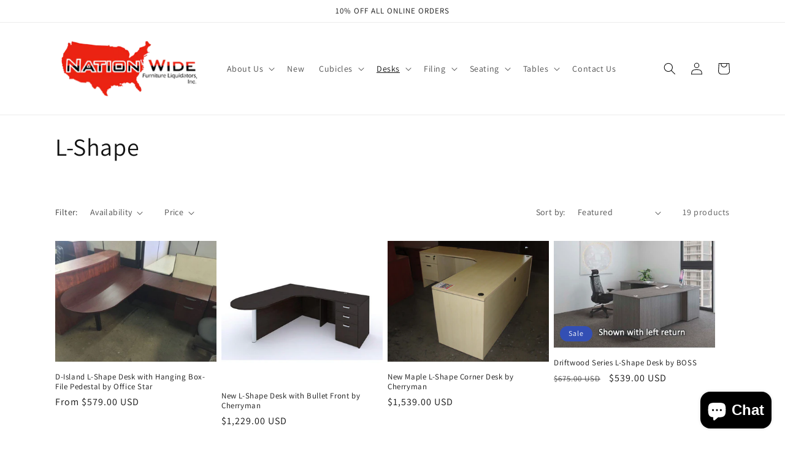

--- FILE ---
content_type: text/html; charset=utf-8
request_url: https://nwfurnitureliquidators.com/collections/l-shape
body_size: 28442
content:
<!doctype html>
<html class="no-js" lang="en">
  <head>
  <meta name="facebook-domain-verification" content="ajvz3ozzqhh2nid3qny2e4sf73lume" />
    <meta name="facebook-domain-verification" content="vcyyarm7kdpuhoy1bdn4yhfhnaw70h" />
  <meta name="google-site-verification" content="98ZWogULMMPjZq1IysFnUUdjs1o88nc1dBdu1_DMSLQ" />
    <meta charset="utf-8">
    <meta http-equiv="X-UA-Compatible" content="IE=edge">
    <meta name="viewport" content="width=device-width,initial-scale=1">
    <meta name="theme-color" content="">
    <link rel="canonical" href="https://nwfurnitureliquidators.com/collections/l-shape">
    <link rel="preconnect" href="https://cdn.shopify.com" crossorigin><link rel="preconnect" href="https://fonts.shopifycdn.com" crossorigin><title>
      L-Shape
 &ndash; Nationwide Furniture Liquidators</title>

    
      <meta name="description" content="L-Shape Desks are great for any office.">
    

    

<meta property="og:site_name" content="Nationwide Furniture Liquidators">
<meta property="og:url" content="https://nwfurnitureliquidators.com/collections/l-shape">
<meta property="og:title" content="L-Shape">
<meta property="og:type" content="website">
<meta property="og:description" content="L-Shape Desks are great for any office."><meta property="og:image" content="http://nwfurnitureliquidators.com/cdn/shop/collections/L-Shape-1024x819-1768850729.jpg?v=1768850732">
  <meta property="og:image:secure_url" content="https://nwfurnitureliquidators.com/cdn/shop/collections/L-Shape-1024x819-1768850729.jpg?v=1768850732">
  <meta property="og:image:width" content="1160">
  <meta property="og:image:height" content="1031"><meta name="twitter:card" content="summary_large_image">
<meta name="twitter:title" content="L-Shape">
<meta name="twitter:description" content="L-Shape Desks are great for any office.">


    <script src="//nwfurnitureliquidators.com/cdn/shop/t/1/assets/constants.js?v=165488195745554878101676671195" defer="defer"></script>
    <script src="//nwfurnitureliquidators.com/cdn/shop/t/1/assets/pubsub.js?v=2921868252632587581676671230" defer="defer"></script>
    <script src="//nwfurnitureliquidators.com/cdn/shop/t/1/assets/global.js?v=85297797553816670871676671211" defer="defer"></script>
    <script>window.performance && window.performance.mark && window.performance.mark('shopify.content_for_header.start');</script><meta name="facebook-domain-verification" content="vcyyarm7kdpuhoy1bdn4yhfhnaw70h">
<meta name="google-site-verification" content="OEUqNi2chgvV24rLtvjRl_mBp49D-jtbWCK6zDpDTX4">
<meta id="shopify-digital-wallet" name="shopify-digital-wallet" content="/72535802178/digital_wallets/dialog">
<meta name="shopify-checkout-api-token" content="05d0e28e3bc3138479528375d2447f4f">
<meta id="in-context-paypal-metadata" data-shop-id="72535802178" data-venmo-supported="true" data-environment="production" data-locale="en_US" data-paypal-v4="true" data-currency="USD">
<link rel="alternate" type="application/atom+xml" title="Feed" href="/collections/l-shape.atom" />
<link rel="next" href="/collections/l-shape?page=2">
<link rel="alternate" type="application/json+oembed" href="https://nwfurnitureliquidators.com/collections/l-shape.oembed">
<script async="async" src="/checkouts/internal/preloads.js?locale=en-US"></script>
<script id="shopify-features" type="application/json">{"accessToken":"05d0e28e3bc3138479528375d2447f4f","betas":["rich-media-storefront-analytics"],"domain":"nwfurnitureliquidators.com","predictiveSearch":true,"shopId":72535802178,"locale":"en"}</script>
<script>var Shopify = Shopify || {};
Shopify.shop = "nationwide-furniture-liquidators-5393.myshopify.com";
Shopify.locale = "en";
Shopify.currency = {"active":"USD","rate":"1.0"};
Shopify.country = "US";
Shopify.theme = {"name":"Dawn","id":144181526850,"schema_name":"Dawn","schema_version":"8.0.0","theme_store_id":887,"role":"main"};
Shopify.theme.handle = "null";
Shopify.theme.style = {"id":null,"handle":null};
Shopify.cdnHost = "nwfurnitureliquidators.com/cdn";
Shopify.routes = Shopify.routes || {};
Shopify.routes.root = "/";</script>
<script type="module">!function(o){(o.Shopify=o.Shopify||{}).modules=!0}(window);</script>
<script>!function(o){function n(){var o=[];function n(){o.push(Array.prototype.slice.apply(arguments))}return n.q=o,n}var t=o.Shopify=o.Shopify||{};t.loadFeatures=n(),t.autoloadFeatures=n()}(window);</script>
<script id="shop-js-analytics" type="application/json">{"pageType":"collection"}</script>
<script defer="defer" async type="module" src="//nwfurnitureliquidators.com/cdn/shopifycloud/shop-js/modules/v2/client.init-shop-cart-sync_BApSsMSl.en.esm.js"></script>
<script defer="defer" async type="module" src="//nwfurnitureliquidators.com/cdn/shopifycloud/shop-js/modules/v2/chunk.common_CBoos6YZ.esm.js"></script>
<script type="module">
  await import("//nwfurnitureliquidators.com/cdn/shopifycloud/shop-js/modules/v2/client.init-shop-cart-sync_BApSsMSl.en.esm.js");
await import("//nwfurnitureliquidators.com/cdn/shopifycloud/shop-js/modules/v2/chunk.common_CBoos6YZ.esm.js");

  window.Shopify.SignInWithShop?.initShopCartSync?.({"fedCMEnabled":true,"windoidEnabled":true});

</script>
<script>(function() {
  var isLoaded = false;
  function asyncLoad() {
    if (isLoaded) return;
    isLoaded = true;
    var urls = ["https:\/\/chimpstatic.com\/mcjs-connected\/js\/users\/87700a8afc0dc286db165e13a\/73e81c43716f5e4e638f6ed2c.js?shop=nationwide-furniture-liquidators-5393.myshopify.com"];
    for (var i = 0; i < urls.length; i++) {
      var s = document.createElement('script');
      s.type = 'text/javascript';
      s.async = true;
      s.src = urls[i];
      var x = document.getElementsByTagName('script')[0];
      x.parentNode.insertBefore(s, x);
    }
  };
  if(window.attachEvent) {
    window.attachEvent('onload', asyncLoad);
  } else {
    window.addEventListener('load', asyncLoad, false);
  }
})();</script>
<script id="__st">var __st={"a":72535802178,"offset":-28800,"reqid":"6a0e9cc8-3c15-4207-b8d1-7c6b198be0f5-1768892754","pageurl":"nwfurnitureliquidators.com\/collections\/l-shape","u":"112a571bc934","p":"collection","rtyp":"collection","rid":437761802562};</script>
<script>window.ShopifyPaypalV4VisibilityTracking = true;</script>
<script id="captcha-bootstrap">!function(){'use strict';const t='contact',e='account',n='new_comment',o=[[t,t],['blogs',n],['comments',n],[t,'customer']],c=[[e,'customer_login'],[e,'guest_login'],[e,'recover_customer_password'],[e,'create_customer']],r=t=>t.map((([t,e])=>`form[action*='/${t}']:not([data-nocaptcha='true']) input[name='form_type'][value='${e}']`)).join(','),a=t=>()=>t?[...document.querySelectorAll(t)].map((t=>t.form)):[];function s(){const t=[...o],e=r(t);return a(e)}const i='password',u='form_key',d=['recaptcha-v3-token','g-recaptcha-response','h-captcha-response',i],f=()=>{try{return window.sessionStorage}catch{return}},m='__shopify_v',_=t=>t.elements[u];function p(t,e,n=!1){try{const o=window.sessionStorage,c=JSON.parse(o.getItem(e)),{data:r}=function(t){const{data:e,action:n}=t;return t[m]||n?{data:e,action:n}:{data:t,action:n}}(c);for(const[e,n]of Object.entries(r))t.elements[e]&&(t.elements[e].value=n);n&&o.removeItem(e)}catch(o){console.error('form repopulation failed',{error:o})}}const l='form_type',E='cptcha';function T(t){t.dataset[E]=!0}const w=window,h=w.document,L='Shopify',v='ce_forms',y='captcha';let A=!1;((t,e)=>{const n=(g='f06e6c50-85a8-45c8-87d0-21a2b65856fe',I='https://cdn.shopify.com/shopifycloud/storefront-forms-hcaptcha/ce_storefront_forms_captcha_hcaptcha.v1.5.2.iife.js',D={infoText:'Protected by hCaptcha',privacyText:'Privacy',termsText:'Terms'},(t,e,n)=>{const o=w[L][v],c=o.bindForm;if(c)return c(t,g,e,D).then(n);var r;o.q.push([[t,g,e,D],n]),r=I,A||(h.body.append(Object.assign(h.createElement('script'),{id:'captcha-provider',async:!0,src:r})),A=!0)});var g,I,D;w[L]=w[L]||{},w[L][v]=w[L][v]||{},w[L][v].q=[],w[L][y]=w[L][y]||{},w[L][y].protect=function(t,e){n(t,void 0,e),T(t)},Object.freeze(w[L][y]),function(t,e,n,w,h,L){const[v,y,A,g]=function(t,e,n){const i=e?o:[],u=t?c:[],d=[...i,...u],f=r(d),m=r(i),_=r(d.filter((([t,e])=>n.includes(e))));return[a(f),a(m),a(_),s()]}(w,h,L),I=t=>{const e=t.target;return e instanceof HTMLFormElement?e:e&&e.form},D=t=>v().includes(t);t.addEventListener('submit',(t=>{const e=I(t);if(!e)return;const n=D(e)&&!e.dataset.hcaptchaBound&&!e.dataset.recaptchaBound,o=_(e),c=g().includes(e)&&(!o||!o.value);(n||c)&&t.preventDefault(),c&&!n&&(function(t){try{if(!f())return;!function(t){const e=f();if(!e)return;const n=_(t);if(!n)return;const o=n.value;o&&e.removeItem(o)}(t);const e=Array.from(Array(32),(()=>Math.random().toString(36)[2])).join('');!function(t,e){_(t)||t.append(Object.assign(document.createElement('input'),{type:'hidden',name:u})),t.elements[u].value=e}(t,e),function(t,e){const n=f();if(!n)return;const o=[...t.querySelectorAll(`input[type='${i}']`)].map((({name:t})=>t)),c=[...d,...o],r={};for(const[a,s]of new FormData(t).entries())c.includes(a)||(r[a]=s);n.setItem(e,JSON.stringify({[m]:1,action:t.action,data:r}))}(t,e)}catch(e){console.error('failed to persist form',e)}}(e),e.submit())}));const S=(t,e)=>{t&&!t.dataset[E]&&(n(t,e.some((e=>e===t))),T(t))};for(const o of['focusin','change'])t.addEventListener(o,(t=>{const e=I(t);D(e)&&S(e,y())}));const B=e.get('form_key'),M=e.get(l),P=B&&M;t.addEventListener('DOMContentLoaded',(()=>{const t=y();if(P)for(const e of t)e.elements[l].value===M&&p(e,B);[...new Set([...A(),...v().filter((t=>'true'===t.dataset.shopifyCaptcha))])].forEach((e=>S(e,t)))}))}(h,new URLSearchParams(w.location.search),n,t,e,['guest_login'])})(!0,!0)}();</script>
<script integrity="sha256-4kQ18oKyAcykRKYeNunJcIwy7WH5gtpwJnB7kiuLZ1E=" data-source-attribution="shopify.loadfeatures" defer="defer" src="//nwfurnitureliquidators.com/cdn/shopifycloud/storefront/assets/storefront/load_feature-a0a9edcb.js" crossorigin="anonymous"></script>
<script data-source-attribution="shopify.dynamic_checkout.dynamic.init">var Shopify=Shopify||{};Shopify.PaymentButton=Shopify.PaymentButton||{isStorefrontPortableWallets:!0,init:function(){window.Shopify.PaymentButton.init=function(){};var t=document.createElement("script");t.src="https://nwfurnitureliquidators.com/cdn/shopifycloud/portable-wallets/latest/portable-wallets.en.js",t.type="module",document.head.appendChild(t)}};
</script>
<script data-source-attribution="shopify.dynamic_checkout.buyer_consent">
  function portableWalletsHideBuyerConsent(e){var t=document.getElementById("shopify-buyer-consent"),n=document.getElementById("shopify-subscription-policy-button");t&&n&&(t.classList.add("hidden"),t.setAttribute("aria-hidden","true"),n.removeEventListener("click",e))}function portableWalletsShowBuyerConsent(e){var t=document.getElementById("shopify-buyer-consent"),n=document.getElementById("shopify-subscription-policy-button");t&&n&&(t.classList.remove("hidden"),t.removeAttribute("aria-hidden"),n.addEventListener("click",e))}window.Shopify?.PaymentButton&&(window.Shopify.PaymentButton.hideBuyerConsent=portableWalletsHideBuyerConsent,window.Shopify.PaymentButton.showBuyerConsent=portableWalletsShowBuyerConsent);
</script>
<script data-source-attribution="shopify.dynamic_checkout.cart.bootstrap">document.addEventListener("DOMContentLoaded",(function(){function t(){return document.querySelector("shopify-accelerated-checkout-cart, shopify-accelerated-checkout")}if(t())Shopify.PaymentButton.init();else{new MutationObserver((function(e,n){t()&&(Shopify.PaymentButton.init(),n.disconnect())})).observe(document.body,{childList:!0,subtree:!0})}}));
</script>
<link id="shopify-accelerated-checkout-styles" rel="stylesheet" media="screen" href="https://nwfurnitureliquidators.com/cdn/shopifycloud/portable-wallets/latest/accelerated-checkout-backwards-compat.css" crossorigin="anonymous">
<style id="shopify-accelerated-checkout-cart">
        #shopify-buyer-consent {
  margin-top: 1em;
  display: inline-block;
  width: 100%;
}

#shopify-buyer-consent.hidden {
  display: none;
}

#shopify-subscription-policy-button {
  background: none;
  border: none;
  padding: 0;
  text-decoration: underline;
  font-size: inherit;
  cursor: pointer;
}

#shopify-subscription-policy-button::before {
  box-shadow: none;
}

      </style>
<script id="sections-script" data-sections="header,footer" defer="defer" src="//nwfurnitureliquidators.com/cdn/shop/t/1/compiled_assets/scripts.js?1206"></script>
<script>window.performance && window.performance.mark && window.performance.mark('shopify.content_for_header.end');</script>


    <style data-shopify>
      @font-face {
  font-family: Assistant;
  font-weight: 400;
  font-style: normal;
  font-display: swap;
  src: url("//nwfurnitureliquidators.com/cdn/fonts/assistant/assistant_n4.9120912a469cad1cc292572851508ca49d12e768.woff2") format("woff2"),
       url("//nwfurnitureliquidators.com/cdn/fonts/assistant/assistant_n4.6e9875ce64e0fefcd3f4446b7ec9036b3ddd2985.woff") format("woff");
}

      @font-face {
  font-family: Assistant;
  font-weight: 700;
  font-style: normal;
  font-display: swap;
  src: url("//nwfurnitureliquidators.com/cdn/fonts/assistant/assistant_n7.bf44452348ec8b8efa3aa3068825305886b1c83c.woff2") format("woff2"),
       url("//nwfurnitureliquidators.com/cdn/fonts/assistant/assistant_n7.0c887fee83f6b3bda822f1150b912c72da0f7b64.woff") format("woff");
}

      
      
      @font-face {
  font-family: Assistant;
  font-weight: 400;
  font-style: normal;
  font-display: swap;
  src: url("//nwfurnitureliquidators.com/cdn/fonts/assistant/assistant_n4.9120912a469cad1cc292572851508ca49d12e768.woff2") format("woff2"),
       url("//nwfurnitureliquidators.com/cdn/fonts/assistant/assistant_n4.6e9875ce64e0fefcd3f4446b7ec9036b3ddd2985.woff") format("woff");
}


      :root {
        --font-body-family: Assistant, sans-serif;
        --font-body-style: normal;
        --font-body-weight: 400;
        --font-body-weight-bold: 700;

        --font-heading-family: Assistant, sans-serif;
        --font-heading-style: normal;
        --font-heading-weight: 400;

        --font-body-scale: 1.0;
        --font-heading-scale: 1.0;

        --color-base-text: 18, 18, 18;
        --color-shadow: 18, 18, 18;
        --color-base-background-1: 255, 255, 255;
        --color-base-background-2: 243, 243, 243;
        --color-base-solid-button-labels: 255, 255, 255;
        --color-base-outline-button-labels: 18, 18, 18;
        --color-base-accent-1: 18, 18, 18;
        --color-base-accent-2: 51, 79, 180;
        --payment-terms-background-color: #ffffff;

        --gradient-base-background-1: #ffffff;
        --gradient-base-background-2: #f3f3f3;
        --gradient-base-accent-1: #121212;
        --gradient-base-accent-2: #334fb4;

        --media-padding: px;
        --media-border-opacity: 0.05;
        --media-border-width: 1px;
        --media-radius: 0px;
        --media-shadow-opacity: 0.0;
        --media-shadow-horizontal-offset: 0px;
        --media-shadow-vertical-offset: 4px;
        --media-shadow-blur-radius: 5px;
        --media-shadow-visible: 0;

        --page-width: 120rem;
        --page-width-margin: 0rem;

        --product-card-image-padding: 0.0rem;
        --product-card-corner-radius: 0.0rem;
        --product-card-text-alignment: left;
        --product-card-border-width: 0.0rem;
        --product-card-border-opacity: 0.1;
        --product-card-shadow-opacity: 0.0;
        --product-card-shadow-visible: 0;
        --product-card-shadow-horizontal-offset: 0.0rem;
        --product-card-shadow-vertical-offset: 0.4rem;
        --product-card-shadow-blur-radius: 0.5rem;

        --collection-card-image-padding: 0.0rem;
        --collection-card-corner-radius: 0.0rem;
        --collection-card-text-alignment: left;
        --collection-card-border-width: 0.0rem;
        --collection-card-border-opacity: 0.1;
        --collection-card-shadow-opacity: 0.0;
        --collection-card-shadow-visible: 0;
        --collection-card-shadow-horizontal-offset: 0.0rem;
        --collection-card-shadow-vertical-offset: 0.4rem;
        --collection-card-shadow-blur-radius: 0.5rem;

        --blog-card-image-padding: 0.0rem;
        --blog-card-corner-radius: 0.0rem;
        --blog-card-text-alignment: left;
        --blog-card-border-width: 0.0rem;
        --blog-card-border-opacity: 0.1;
        --blog-card-shadow-opacity: 0.0;
        --blog-card-shadow-visible: 0;
        --blog-card-shadow-horizontal-offset: 0.0rem;
        --blog-card-shadow-vertical-offset: 0.4rem;
        --blog-card-shadow-blur-radius: 0.5rem;

        --badge-corner-radius: 4.0rem;

        --popup-border-width: 1px;
        --popup-border-opacity: 0.1;
        --popup-corner-radius: 0px;
        --popup-shadow-opacity: 0.0;
        --popup-shadow-horizontal-offset: 0px;
        --popup-shadow-vertical-offset: 4px;
        --popup-shadow-blur-radius: 5px;

        --drawer-border-width: 1px;
        --drawer-border-opacity: 0.1;
        --drawer-shadow-opacity: 0.0;
        --drawer-shadow-horizontal-offset: 0px;
        --drawer-shadow-vertical-offset: 4px;
        --drawer-shadow-blur-radius: 5px;

        --spacing-sections-desktop: 0px;
        --spacing-sections-mobile: 0px;

        --grid-desktop-vertical-spacing: 8px;
        --grid-desktop-horizontal-spacing: 8px;
        --grid-mobile-vertical-spacing: 4px;
        --grid-mobile-horizontal-spacing: 4px;

        --text-boxes-border-opacity: 0.1;
        --text-boxes-border-width: 0px;
        --text-boxes-radius: 0px;
        --text-boxes-shadow-opacity: 0.0;
        --text-boxes-shadow-visible: 0;
        --text-boxes-shadow-horizontal-offset: 0px;
        --text-boxes-shadow-vertical-offset: 4px;
        --text-boxes-shadow-blur-radius: 5px;

        --buttons-radius: 0px;
        --buttons-radius-outset: 0px;
        --buttons-border-width: 1px;
        --buttons-border-opacity: 1.0;
        --buttons-shadow-opacity: 0.0;
        --buttons-shadow-visible: 0;
        --buttons-shadow-horizontal-offset: 0px;
        --buttons-shadow-vertical-offset: 4px;
        --buttons-shadow-blur-radius: 5px;
        --buttons-border-offset: 0px;

        --inputs-radius: 0px;
        --inputs-border-width: 1px;
        --inputs-border-opacity: 0.55;
        --inputs-shadow-opacity: 0.0;
        --inputs-shadow-horizontal-offset: 0px;
        --inputs-margin-offset: 0px;
        --inputs-shadow-vertical-offset: 4px;
        --inputs-shadow-blur-radius: 5px;
        --inputs-radius-outset: 0px;

        --variant-pills-radius: 40px;
        --variant-pills-border-width: 1px;
        --variant-pills-border-opacity: 0.55;
        --variant-pills-shadow-opacity: 0.0;
        --variant-pills-shadow-horizontal-offset: 0px;
        --variant-pills-shadow-vertical-offset: 4px;
        --variant-pills-shadow-blur-radius: 5px;
      }

      *,
      *::before,
      *::after {
        box-sizing: inherit;
      }

      html {
        box-sizing: border-box;
        font-size: calc(var(--font-body-scale) * 62.5%);
        height: 100%;
      }

      body {
        display: grid;
        grid-template-rows: auto auto 1fr auto;
        grid-template-columns: 100%;
        min-height: 100%;
        margin: 0;
        font-size: 1.5rem;
        letter-spacing: 0.06rem;
        line-height: calc(1 + 0.8 / var(--font-body-scale));
        font-family: var(--font-body-family);
        font-style: var(--font-body-style);
        font-weight: var(--font-body-weight);
      }

      @media screen and (min-width: 750px) {
        body {
          font-size: 1.6rem;
        }
      }
    </style>

    <link href="//nwfurnitureliquidators.com/cdn/shop/t/1/assets/base.css?v=831047894957930821676671229" rel="stylesheet" type="text/css" media="all" />
<link rel="preload" as="font" href="//nwfurnitureliquidators.com/cdn/fonts/assistant/assistant_n4.9120912a469cad1cc292572851508ca49d12e768.woff2" type="font/woff2" crossorigin><link rel="preload" as="font" href="//nwfurnitureliquidators.com/cdn/fonts/assistant/assistant_n4.9120912a469cad1cc292572851508ca49d12e768.woff2" type="font/woff2" crossorigin><link rel="stylesheet" href="//nwfurnitureliquidators.com/cdn/shop/t/1/assets/component-predictive-search.css?v=85913294783299393391676671207" media="print" onload="this.media='all'"><script>document.documentElement.className = document.documentElement.className.replace('no-js', 'js');
    if (Shopify.designMode) {
      document.documentElement.classList.add('shopify-design-mode');
    }
    </script>
  <!-- BEGIN app block: shopify://apps/storeseo/blocks/store_seo_meta/64b24496-16f9-4afc-a800-84e6acc4a36c --><!-- BEGIN app snippet: google_site_verification_meta --><!-- END app snippet --><!-- BEGIN app snippet: no_follow_no_index --><!-- END app snippet --><!-- BEGIN app snippet: social_media_preview --><!-- END app snippet --><!-- BEGIN app snippet: canonical_url --><!-- END app snippet --><!-- BEGIN app snippet: redirect_out_of_stock --><!-- END app snippet --><!-- BEGIN app snippet: local_seo --><!-- END app snippet --><!-- BEGIN app snippet: local_seo_breadcrumb -->
<!-- END app snippet --><!-- BEGIN app snippet: local_seo_collection -->
  

<!-- END app snippet --><!-- BEGIN app snippet: local_seo_blogs -->
<!-- END app snippet --><!-- BEGIN app snippet: local_seo_product --><!-- END app snippet --><!-- BEGIN app snippet: local_seo_product_faqs --><!-- END app snippet --><!-- BEGIN app snippet: local_seo_article --><!-- END app snippet --><!-- BEGIN app snippet: local_seo_organization -->
<!-- END app snippet --><!-- BEGIN app snippet: local_seo_local_business --><!-- END app snippet -->


<!-- END app block --><script src="https://cdn.shopify.com/extensions/e4b3a77b-20c9-4161-b1bb-deb87046128d/inbox-1253/assets/inbox-chat-loader.js" type="text/javascript" defer="defer"></script>
<link href="https://monorail-edge.shopifysvc.com" rel="dns-prefetch">
<script>(function(){if ("sendBeacon" in navigator && "performance" in window) {try {var session_token_from_headers = performance.getEntriesByType('navigation')[0].serverTiming.find(x => x.name == '_s').description;} catch {var session_token_from_headers = undefined;}var session_cookie_matches = document.cookie.match(/_shopify_s=([^;]*)/);var session_token_from_cookie = session_cookie_matches && session_cookie_matches.length === 2 ? session_cookie_matches[1] : "";var session_token = session_token_from_headers || session_token_from_cookie || "";function handle_abandonment_event(e) {var entries = performance.getEntries().filter(function(entry) {return /monorail-edge.shopifysvc.com/.test(entry.name);});if (!window.abandonment_tracked && entries.length === 0) {window.abandonment_tracked = true;var currentMs = Date.now();var navigation_start = performance.timing.navigationStart;var payload = {shop_id: 72535802178,url: window.location.href,navigation_start,duration: currentMs - navigation_start,session_token,page_type: "collection"};window.navigator.sendBeacon("https://monorail-edge.shopifysvc.com/v1/produce", JSON.stringify({schema_id: "online_store_buyer_site_abandonment/1.1",payload: payload,metadata: {event_created_at_ms: currentMs,event_sent_at_ms: currentMs}}));}}window.addEventListener('pagehide', handle_abandonment_event);}}());</script>
<script id="web-pixels-manager-setup">(function e(e,d,r,n,o){if(void 0===o&&(o={}),!Boolean(null===(a=null===(i=window.Shopify)||void 0===i?void 0:i.analytics)||void 0===a?void 0:a.replayQueue)){var i,a;window.Shopify=window.Shopify||{};var t=window.Shopify;t.analytics=t.analytics||{};var s=t.analytics;s.replayQueue=[],s.publish=function(e,d,r){return s.replayQueue.push([e,d,r]),!0};try{self.performance.mark("wpm:start")}catch(e){}var l=function(){var e={modern:/Edge?\/(1{2}[4-9]|1[2-9]\d|[2-9]\d{2}|\d{4,})\.\d+(\.\d+|)|Firefox\/(1{2}[4-9]|1[2-9]\d|[2-9]\d{2}|\d{4,})\.\d+(\.\d+|)|Chrom(ium|e)\/(9{2}|\d{3,})\.\d+(\.\d+|)|(Maci|X1{2}).+ Version\/(15\.\d+|(1[6-9]|[2-9]\d|\d{3,})\.\d+)([,.]\d+|)( \(\w+\)|)( Mobile\/\w+|) Safari\/|Chrome.+OPR\/(9{2}|\d{3,})\.\d+\.\d+|(CPU[ +]OS|iPhone[ +]OS|CPU[ +]iPhone|CPU IPhone OS|CPU iPad OS)[ +]+(15[._]\d+|(1[6-9]|[2-9]\d|\d{3,})[._]\d+)([._]\d+|)|Android:?[ /-](13[3-9]|1[4-9]\d|[2-9]\d{2}|\d{4,})(\.\d+|)(\.\d+|)|Android.+Firefox\/(13[5-9]|1[4-9]\d|[2-9]\d{2}|\d{4,})\.\d+(\.\d+|)|Android.+Chrom(ium|e)\/(13[3-9]|1[4-9]\d|[2-9]\d{2}|\d{4,})\.\d+(\.\d+|)|SamsungBrowser\/([2-9]\d|\d{3,})\.\d+/,legacy:/Edge?\/(1[6-9]|[2-9]\d|\d{3,})\.\d+(\.\d+|)|Firefox\/(5[4-9]|[6-9]\d|\d{3,})\.\d+(\.\d+|)|Chrom(ium|e)\/(5[1-9]|[6-9]\d|\d{3,})\.\d+(\.\d+|)([\d.]+$|.*Safari\/(?![\d.]+ Edge\/[\d.]+$))|(Maci|X1{2}).+ Version\/(10\.\d+|(1[1-9]|[2-9]\d|\d{3,})\.\d+)([,.]\d+|)( \(\w+\)|)( Mobile\/\w+|) Safari\/|Chrome.+OPR\/(3[89]|[4-9]\d|\d{3,})\.\d+\.\d+|(CPU[ +]OS|iPhone[ +]OS|CPU[ +]iPhone|CPU IPhone OS|CPU iPad OS)[ +]+(10[._]\d+|(1[1-9]|[2-9]\d|\d{3,})[._]\d+)([._]\d+|)|Android:?[ /-](13[3-9]|1[4-9]\d|[2-9]\d{2}|\d{4,})(\.\d+|)(\.\d+|)|Mobile Safari.+OPR\/([89]\d|\d{3,})\.\d+\.\d+|Android.+Firefox\/(13[5-9]|1[4-9]\d|[2-9]\d{2}|\d{4,})\.\d+(\.\d+|)|Android.+Chrom(ium|e)\/(13[3-9]|1[4-9]\d|[2-9]\d{2}|\d{4,})\.\d+(\.\d+|)|Android.+(UC? ?Browser|UCWEB|U3)[ /]?(15\.([5-9]|\d{2,})|(1[6-9]|[2-9]\d|\d{3,})\.\d+)\.\d+|SamsungBrowser\/(5\.\d+|([6-9]|\d{2,})\.\d+)|Android.+MQ{2}Browser\/(14(\.(9|\d{2,})|)|(1[5-9]|[2-9]\d|\d{3,})(\.\d+|))(\.\d+|)|K[Aa][Ii]OS\/(3\.\d+|([4-9]|\d{2,})\.\d+)(\.\d+|)/},d=e.modern,r=e.legacy,n=navigator.userAgent;return n.match(d)?"modern":n.match(r)?"legacy":"unknown"}(),u="modern"===l?"modern":"legacy",c=(null!=n?n:{modern:"",legacy:""})[u],f=function(e){return[e.baseUrl,"/wpm","/b",e.hashVersion,"modern"===e.buildTarget?"m":"l",".js"].join("")}({baseUrl:d,hashVersion:r,buildTarget:u}),m=function(e){var d=e.version,r=e.bundleTarget,n=e.surface,o=e.pageUrl,i=e.monorailEndpoint;return{emit:function(e){var a=e.status,t=e.errorMsg,s=(new Date).getTime(),l=JSON.stringify({metadata:{event_sent_at_ms:s},events:[{schema_id:"web_pixels_manager_load/3.1",payload:{version:d,bundle_target:r,page_url:o,status:a,surface:n,error_msg:t},metadata:{event_created_at_ms:s}}]});if(!i)return console&&console.warn&&console.warn("[Web Pixels Manager] No Monorail endpoint provided, skipping logging."),!1;try{return self.navigator.sendBeacon.bind(self.navigator)(i,l)}catch(e){}var u=new XMLHttpRequest;try{return u.open("POST",i,!0),u.setRequestHeader("Content-Type","text/plain"),u.send(l),!0}catch(e){return console&&console.warn&&console.warn("[Web Pixels Manager] Got an unhandled error while logging to Monorail."),!1}}}}({version:r,bundleTarget:l,surface:e.surface,pageUrl:self.location.href,monorailEndpoint:e.monorailEndpoint});try{o.browserTarget=l,function(e){var d=e.src,r=e.async,n=void 0===r||r,o=e.onload,i=e.onerror,a=e.sri,t=e.scriptDataAttributes,s=void 0===t?{}:t,l=document.createElement("script"),u=document.querySelector("head"),c=document.querySelector("body");if(l.async=n,l.src=d,a&&(l.integrity=a,l.crossOrigin="anonymous"),s)for(var f in s)if(Object.prototype.hasOwnProperty.call(s,f))try{l.dataset[f]=s[f]}catch(e){}if(o&&l.addEventListener("load",o),i&&l.addEventListener("error",i),u)u.appendChild(l);else{if(!c)throw new Error("Did not find a head or body element to append the script");c.appendChild(l)}}({src:f,async:!0,onload:function(){if(!function(){var e,d;return Boolean(null===(d=null===(e=window.Shopify)||void 0===e?void 0:e.analytics)||void 0===d?void 0:d.initialized)}()){var d=window.webPixelsManager.init(e)||void 0;if(d){var r=window.Shopify.analytics;r.replayQueue.forEach((function(e){var r=e[0],n=e[1],o=e[2];d.publishCustomEvent(r,n,o)})),r.replayQueue=[],r.publish=d.publishCustomEvent,r.visitor=d.visitor,r.initialized=!0}}},onerror:function(){return m.emit({status:"failed",errorMsg:"".concat(f," has failed to load")})},sri:function(e){var d=/^sha384-[A-Za-z0-9+/=]+$/;return"string"==typeof e&&d.test(e)}(c)?c:"",scriptDataAttributes:o}),m.emit({status:"loading"})}catch(e){m.emit({status:"failed",errorMsg:(null==e?void 0:e.message)||"Unknown error"})}}})({shopId: 72535802178,storefrontBaseUrl: "https://nwfurnitureliquidators.com",extensionsBaseUrl: "https://extensions.shopifycdn.com/cdn/shopifycloud/web-pixels-manager",monorailEndpoint: "https://monorail-edge.shopifysvc.com/unstable/produce_batch",surface: "storefront-renderer",enabledBetaFlags: ["2dca8a86"],webPixelsConfigList: [{"id":"816251202","configuration":"{\"config\":\"{\\\"pixel_id\\\":\\\"G-LELVFBXVN8\\\",\\\"google_tag_ids\\\":[\\\"G-LELVFBXVN8\\\",\\\"GT-TB7P87KN\\\"],\\\"target_country\\\":\\\"US\\\",\\\"gtag_events\\\":[{\\\"type\\\":\\\"begin_checkout\\\",\\\"action_label\\\":\\\"G-LELVFBXVN8\\\"},{\\\"type\\\":\\\"search\\\",\\\"action_label\\\":\\\"G-LELVFBXVN8\\\"},{\\\"type\\\":\\\"view_item\\\",\\\"action_label\\\":[\\\"G-LELVFBXVN8\\\",\\\"MC-1KJZDELV53\\\"]},{\\\"type\\\":\\\"purchase\\\",\\\"action_label\\\":[\\\"G-LELVFBXVN8\\\",\\\"MC-1KJZDELV53\\\"]},{\\\"type\\\":\\\"page_view\\\",\\\"action_label\\\":[\\\"G-LELVFBXVN8\\\",\\\"MC-1KJZDELV53\\\"]},{\\\"type\\\":\\\"add_payment_info\\\",\\\"action_label\\\":\\\"G-LELVFBXVN8\\\"},{\\\"type\\\":\\\"add_to_cart\\\",\\\"action_label\\\":\\\"G-LELVFBXVN8\\\"}],\\\"enable_monitoring_mode\\\":false}\"}","eventPayloadVersion":"v1","runtimeContext":"OPEN","scriptVersion":"b2a88bafab3e21179ed38636efcd8a93","type":"APP","apiClientId":1780363,"privacyPurposes":[],"dataSharingAdjustments":{"protectedCustomerApprovalScopes":["read_customer_address","read_customer_email","read_customer_name","read_customer_personal_data","read_customer_phone"]}},{"id":"358121794","configuration":"{\"pixel_id\":\"717516513160093\",\"pixel_type\":\"facebook_pixel\",\"metaapp_system_user_token\":\"-\"}","eventPayloadVersion":"v1","runtimeContext":"OPEN","scriptVersion":"ca16bc87fe92b6042fbaa3acc2fbdaa6","type":"APP","apiClientId":2329312,"privacyPurposes":["ANALYTICS","MARKETING","SALE_OF_DATA"],"dataSharingAdjustments":{"protectedCustomerApprovalScopes":["read_customer_address","read_customer_email","read_customer_name","read_customer_personal_data","read_customer_phone"]}},{"id":"137396546","configuration":"{\"ti\":\"97101337\",\"endpoint\":\"https:\/\/bat.bing.com\/action\/0\"}","eventPayloadVersion":"v1","runtimeContext":"STRICT","scriptVersion":"5ee93563fe31b11d2d65e2f09a5229dc","type":"APP","apiClientId":2997493,"privacyPurposes":["ANALYTICS","MARKETING","SALE_OF_DATA"],"dataSharingAdjustments":{"protectedCustomerApprovalScopes":["read_customer_personal_data"]}},{"id":"shopify-app-pixel","configuration":"{}","eventPayloadVersion":"v1","runtimeContext":"STRICT","scriptVersion":"0450","apiClientId":"shopify-pixel","type":"APP","privacyPurposes":["ANALYTICS","MARKETING"]},{"id":"shopify-custom-pixel","eventPayloadVersion":"v1","runtimeContext":"LAX","scriptVersion":"0450","apiClientId":"shopify-pixel","type":"CUSTOM","privacyPurposes":["ANALYTICS","MARKETING"]}],isMerchantRequest: false,initData: {"shop":{"name":"Nationwide Furniture Liquidators","paymentSettings":{"currencyCode":"USD"},"myshopifyDomain":"nationwide-furniture-liquidators-5393.myshopify.com","countryCode":"US","storefrontUrl":"https:\/\/nwfurnitureliquidators.com"},"customer":null,"cart":null,"checkout":null,"productVariants":[],"purchasingCompany":null},},"https://nwfurnitureliquidators.com/cdn","fcfee988w5aeb613cpc8e4bc33m6693e112",{"modern":"","legacy":""},{"shopId":"72535802178","storefrontBaseUrl":"https:\/\/nwfurnitureliquidators.com","extensionBaseUrl":"https:\/\/extensions.shopifycdn.com\/cdn\/shopifycloud\/web-pixels-manager","surface":"storefront-renderer","enabledBetaFlags":"[\"2dca8a86\"]","isMerchantRequest":"false","hashVersion":"fcfee988w5aeb613cpc8e4bc33m6693e112","publish":"custom","events":"[[\"page_viewed\",{}],[\"collection_viewed\",{\"collection\":{\"id\":\"437761802562\",\"title\":\"L-Shape\",\"productVariants\":[{\"price\":{\"amount\":579.0,\"currencyCode\":\"USD\"},\"product\":{\"title\":\"D-Island L-Shape Desk with Hanging Box-File Pedestal by Office Star\",\"vendor\":\"Office Star Products\",\"id\":\"8142733672770\",\"untranslatedTitle\":\"D-Island L-Shape Desk with Hanging Box-File Pedestal by Office Star\",\"url\":\"\/products\/d-island-l-shape-desk-with-hanging-boxfile-pedestal\",\"type\":\"Desk\"},\"id\":\"44905128264002\",\"image\":{\"src\":\"\/\/nwfurnitureliquidators.com\/cdn\/shop\/products\/IMG_0448-900x675.jpg?v=1710001963\"},\"sku\":\"8517\",\"title\":\"71\\\"\",\"untranslatedTitle\":\"71\\\"\"},{\"price\":{\"amount\":1229.0,\"currencyCode\":\"USD\"},\"product\":{\"title\":\"New L-Shape Desk with Bullet Front by Cherryman\",\"vendor\":\"Nationwide Furniture Liquidators\",\"id\":\"8142734295362\",\"untranslatedTitle\":\"New L-Shape Desk with Bullet Front by Cherryman\",\"url\":\"\/products\/new-cherryman-amber-series-l-shape-desk-with-bullet-front\",\"type\":\"\"},\"id\":\"44559516959042\",\"image\":{\"src\":\"\/\/nwfurnitureliquidators.com\/cdn\/shop\/products\/PAGE-9a-1.jpg?v=1710002694\"},\"sku\":\"AM-336R.BLKC\",\"title\":\"Default Title\",\"untranslatedTitle\":\"Default Title\"},{\"price\":{\"amount\":1539.0,\"currencyCode\":\"USD\"},\"product\":{\"title\":\"New Maple L-Shape Corner Desk by Cherryman\",\"vendor\":\"Nationwide Furniture Liquidators\",\"id\":\"8142735540546\",\"untranslatedTitle\":\"New Maple L-Shape Corner Desk by Cherryman\",\"url\":\"\/products\/maple-l-shape-corner-cherryman-desk\",\"type\":\"\"},\"id\":\"44559518630210\",\"image\":{\"src\":\"\/\/nwfurnitureliquidators.com\/cdn\/shop\/products\/DSC06383-scaled.jpg?v=1710002845\"},\"sku\":\"AM-345L\",\"title\":\"Default Title\",\"untranslatedTitle\":\"Default Title\"},{\"price\":{\"amount\":539.0,\"currencyCode\":\"USD\"},\"product\":{\"title\":\"Driftwood Series L-Shape Desk by BOSS\",\"vendor\":\"Boss Office Products\",\"id\":\"8142737834306\",\"untranslatedTitle\":\"Driftwood Series L-Shape Desk by BOSS\",\"url\":\"\/products\/driftwood-series-l-shape-desk-by-boss\",\"type\":\"L Desk\"},\"id\":\"44559526822210\",\"image\":{\"src\":\"\/\/nwfurnitureliquidators.com\/cdn\/shop\/products\/Screen-Shot-2017-04-27-at-3.19.38-PM.png?v=1676713152\"},\"sku\":\"N6007-DW\",\"title\":\"Default Title\",\"untranslatedTitle\":\"Default Title\"},{\"price\":{\"amount\":689.0,\"currencyCode\":\"USD\"},\"product\":{\"title\":\"Driftwood Simple System L-Shape Desk by BOSS\",\"vendor\":\"Boss Office Products\",\"id\":\"8142738063682\",\"untranslatedTitle\":\"Driftwood Simple System L-Shape Desk by BOSS\",\"url\":\"\/products\/driftwood-simple-system-l-shape-desk-by-boss\",\"type\":\"L Desk\"},\"id\":\"44559527051586\",\"image\":{\"src\":\"\/\/nwfurnitureliquidators.com\/cdn\/shop\/products\/IMG_0102-scaled.jpg?v=1710002482\"},\"sku\":\"S203\",\"title\":\"Default Title\",\"untranslatedTitle\":\"Default Title\"},{\"price\":{\"amount\":1239.0,\"currencyCode\":\"USD\"},\"product\":{\"title\":\"Simple System L-Shaped Workstation with Frosted Privacy Screen \u0026 Modesty Panel by BOSS\",\"vendor\":\"Boss Office Products\",\"id\":\"8142739702082\",\"untranslatedTitle\":\"Simple System L-Shaped Workstation with Frosted Privacy Screen \u0026 Modesty Panel by BOSS\",\"url\":\"\/products\/simple-system-l-shaped-workstation-with-frosted-privacy-screen-modesty-panel-by-boss\",\"type\":\"\"},\"id\":\"44559532196162\",\"image\":{\"src\":\"\/\/nwfurnitureliquidators.com\/cdn\/shop\/products\/IMG_1038-scaled.jpg?v=1710003111\"},\"sku\":\"9076\",\"title\":\"Default Title\",\"untranslatedTitle\":\"Default Title\"},{\"price\":{\"amount\":969.0,\"currencyCode\":\"USD\"},\"product\":{\"title\":\"Napa Series L-Shape Desk\",\"vendor\":\"Office Star Products\",\"id\":\"8142740750658\",\"untranslatedTitle\":\"Napa Series L-Shape Desk\",\"url\":\"\/products\/napa-series-l-shape-desk-by-office-star\",\"type\":\"Desk\"},\"id\":\"44559534260546\",\"image\":{\"src\":\"\/\/nwfurnitureliquidators.com\/cdn\/shop\/products\/Screen-Shot-2018-02-28-at-3.28.20-PM.png?v=1676713498\"},\"sku\":\"NAP-TYP-9\",\"title\":\"Default Title\",\"untranslatedTitle\":\"Default Title\"},{\"price\":{\"amount\":989.0,\"currencyCode\":\"USD\"},\"product\":{\"title\":\"Napa L-Shape Desk with Frosted Glass Modesty Panel\",\"vendor\":\"Office Star Products\",\"id\":\"8142741700930\",\"untranslatedTitle\":\"Napa L-Shape Desk with Frosted Glass Modesty Panel\",\"url\":\"\/products\/napa-l-shape-desk-with-frosted-glass-modesty-panel-by-office-star\",\"type\":\"Desk\"},\"id\":\"44559535604034\",\"image\":{\"src\":\"\/\/nwfurnitureliquidators.com\/cdn\/shop\/products\/file.jpg?v=1710003097\"},\"sku\":\"NAP-TYP-29G\",\"title\":\"Default Title\",\"untranslatedTitle\":\"Default Title\"},{\"price\":{\"amount\":1099.0,\"currencyCode\":\"USD\"},\"product\":{\"title\":\"Napa Bowfront L-Shape Double Pedestal Desk\",\"vendor\":\"Office Star Products\",\"id\":\"8142741799234\",\"untranslatedTitle\":\"Napa Bowfront L-Shape Double Pedestal Desk\",\"url\":\"\/products\/napa-bowfront-l-shape-double-pedestal-desk\",\"type\":\"L Desk\"},\"id\":\"44559535931714\",\"image\":{\"src\":\"\/\/nwfurnitureliquidators.com\/cdn\/shop\/products\/F30144907.jpg?v=1710001813\"},\"sku\":\"NAP-TYP-8\",\"title\":\"Default Title\",\"untranslatedTitle\":\"Default Title\"},{\"price\":{\"amount\":1759.0,\"currencyCode\":\"USD\"},\"product\":{\"title\":\"Tuxedo Series L-Shape Double Pedestal Desk by Office Star\",\"vendor\":\"Office Star Products\",\"id\":\"8142742683970\",\"untranslatedTitle\":\"Tuxedo Series L-Shape Double Pedestal Desk by Office Star\",\"url\":\"\/products\/tuxedo-series-l-shape-double-pedestal-desk-by-office-star\",\"type\":\"L Desk\"},\"id\":\"44559537111362\",\"image\":{\"src\":\"\/\/nwfurnitureliquidators.com\/cdn\/shop\/products\/Dark-Roast-L-Typ-1-scaled.jpg?v=1710002449\"},\"sku\":\"TUXxxx-TYP9L\/R\",\"title\":\"Default Title\",\"untranslatedTitle\":\"Default Title\"},{\"price\":{\"amount\":2399.0,\"currencyCode\":\"USD\"},\"product\":{\"title\":\"Tuxedo Series L-Shape Desk with Hutch by Office Star\",\"vendor\":\"Office Star Products\",\"id\":\"8142743372098\",\"untranslatedTitle\":\"Tuxedo Series L-Shape Desk with Hutch by Office Star\",\"url\":\"\/products\/tuxedo-series-l-shape-desk-with-hutch-by-office-star\",\"type\":\"L Desk\"},\"id\":\"44559538192706\",\"image\":{\"src\":\"\/\/nwfurnitureliquidators.com\/cdn\/shop\/products\/download-4-1.jpg?v=1710003071\"},\"sku\":\"TUXxxx-TYP231L\/R\",\"title\":\"Default Title\",\"untranslatedTitle\":\"Default Title\"},{\"price\":{\"amount\":869.0,\"currencyCode\":\"USD\"},\"product\":{\"title\":\"New - T Shape Desk by OSP (Partners Desk)\",\"vendor\":\"Office Star Products\",\"id\":\"8142746812738\",\"untranslatedTitle\":\"New - T Shape Desk by OSP (Partners Desk)\",\"url\":\"\/products\/new-t-shape-desk-by-osp-partners-desk\",\"type\":\"Desk\"},\"id\":\"49689452740930\",\"image\":{\"src\":\"\/\/nwfurnitureliquidators.com\/cdn\/shop\/products\/DSC06500-1-scaled.jpg?v=1710002593\"},\"sku\":\"NAP123PTNR-1\",\"title\":\"71 x 108\",\"untranslatedTitle\":\"71 x 108\"},{\"price\":{\"amount\":999.0,\"currencyCode\":\"USD\"},\"product\":{\"title\":\"New - Bow Front L Shape Desk by Cherryman\",\"vendor\":\"Nationwide Furniture Liquidators\",\"id\":\"8142747074882\",\"untranslatedTitle\":\"New - Bow Front L Shape Desk by Cherryman\",\"url\":\"\/products\/new-bow-front-l-shape-desk-by-cherryman\",\"type\":\"Desk\"},\"id\":\"44559544975682\",\"image\":{\"src\":\"\/\/nwfurnitureliquidators.com\/cdn\/shop\/products\/DSC06866-scaled.jpg?v=1710002102\"},\"sku\":\"CM14LD\",\"title\":\"Default Title\",\"untranslatedTitle\":\"Default Title\"},{\"price\":{\"amount\":629.0,\"currencyCode\":\"USD\"},\"product\":{\"title\":\"New - Napa L Shape Desk\",\"vendor\":\"Office Star Products\",\"id\":\"8142747238722\",\"untranslatedTitle\":\"New - Napa L Shape Desk\",\"url\":\"\/products\/new-napa-l-shape-desk\",\"type\":\"Desk\"},\"id\":\"44559545172290\",\"image\":{\"src\":\"\/\/nwfurnitureliquidators.com\/cdn\/shop\/products\/DSC06868-scaled_2e6d73b1-4b62-4760-9293-c48d44f8ea05.jpg?v=1710001865\"},\"sku\":\"NAP6672\",\"title\":\"Default Title\",\"untranslatedTitle\":\"Default Title\"},{\"price\":{\"amount\":819.0,\"currencyCode\":\"USD\"},\"product\":{\"title\":\"New - White L Shape Desk w\/ Modesty Panel by Fursys\",\"vendor\":\"Nationwide Furniture Liquidators\",\"id\":\"8142747566402\",\"untranslatedTitle\":\"New - White L Shape Desk w\/ Modesty Panel by Fursys\",\"url\":\"\/products\/new-white-l-shape-desk-w-modesty-panel-by-fursys\",\"type\":\"L Desk\"},\"id\":\"44559545729346\",\"image\":{\"src\":\"\/\/nwfurnitureliquidators.com\/cdn\/shop\/products\/IMG_20200114_151533463-1-scaled.jpg?v=1710002301\"},\"sku\":\"1385\",\"title\":\"Default Title\",\"untranslatedTitle\":\"Default Title\"},{\"price\":{\"amount\":1949.0,\"currencyCode\":\"USD\"},\"product\":{\"title\":\"Sonoma Bow Front L Shape Desk\",\"vendor\":\"Office Star Products\",\"id\":\"8339165675842\",\"untranslatedTitle\":\"Sonoma Bow Front L Shape Desk\",\"url\":\"\/products\/sonoma-bow-front-l-shape-desk\",\"type\":\"Desk\"},\"id\":\"47441061970242\",\"image\":{\"src\":\"\/\/nwfurnitureliquidators.com\/cdn\/shop\/files\/E.png?v=1685052659\"},\"sku\":\"Son89\",\"title\":\"72\\\" x 90\\\"\",\"untranslatedTitle\":\"72\\\" x 90\\\"\"}]}}]]"});</script><script>
  window.ShopifyAnalytics = window.ShopifyAnalytics || {};
  window.ShopifyAnalytics.meta = window.ShopifyAnalytics.meta || {};
  window.ShopifyAnalytics.meta.currency = 'USD';
  var meta = {"products":[{"id":8142733672770,"gid":"gid:\/\/shopify\/Product\/8142733672770","vendor":"Office Star Products","type":"Desk","handle":"d-island-l-shape-desk-with-hanging-boxfile-pedestal","variants":[{"id":44905128264002,"price":57900,"name":"D-Island L-Shape Desk with Hanging Box-File Pedestal by Office Star - 71\"","public_title":"71\"","sku":"8517"},{"id":44905128296770,"price":58900,"name":"D-Island L-Shape Desk with Hanging Box-File Pedestal by Office Star - 84\"","public_title":"84\"","sku":"8518"}],"remote":false},{"id":8142734295362,"gid":"gid:\/\/shopify\/Product\/8142734295362","vendor":"Nationwide Furniture Liquidators","type":"","handle":"new-cherryman-amber-series-l-shape-desk-with-bullet-front","variants":[{"id":44559516959042,"price":122900,"name":"New L-Shape Desk with Bullet Front by Cherryman","public_title":null,"sku":"AM-336R.BLKC"}],"remote":false},{"id":8142735540546,"gid":"gid:\/\/shopify\/Product\/8142735540546","vendor":"Nationwide Furniture Liquidators","type":"","handle":"maple-l-shape-corner-cherryman-desk","variants":[{"id":44559518630210,"price":153900,"name":"New Maple L-Shape Corner Desk by Cherryman","public_title":null,"sku":"AM-345L"}],"remote":false},{"id":8142737834306,"gid":"gid:\/\/shopify\/Product\/8142737834306","vendor":"Boss Office Products","type":"L Desk","handle":"driftwood-series-l-shape-desk-by-boss","variants":[{"id":44559526822210,"price":53900,"name":"Driftwood Series L-Shape Desk by BOSS","public_title":null,"sku":"N6007-DW"}],"remote":false},{"id":8142738063682,"gid":"gid:\/\/shopify\/Product\/8142738063682","vendor":"Boss Office Products","type":"L Desk","handle":"driftwood-simple-system-l-shape-desk-by-boss","variants":[{"id":44559527051586,"price":68900,"name":"Driftwood Simple System L-Shape Desk by BOSS","public_title":null,"sku":"S203"}],"remote":false},{"id":8142739702082,"gid":"gid:\/\/shopify\/Product\/8142739702082","vendor":"Boss Office Products","type":"","handle":"simple-system-l-shaped-workstation-with-frosted-privacy-screen-modesty-panel-by-boss","variants":[{"id":44559532196162,"price":123900,"name":"Simple System L-Shaped Workstation with Frosted Privacy Screen \u0026 Modesty Panel by BOSS","public_title":null,"sku":"9076"}],"remote":false},{"id":8142740750658,"gid":"gid:\/\/shopify\/Product\/8142740750658","vendor":"Office Star Products","type":"Desk","handle":"napa-series-l-shape-desk-by-office-star","variants":[{"id":44559534260546,"price":96900,"name":"Napa Series L-Shape Desk","public_title":null,"sku":"NAP-TYP-9"}],"remote":false},{"id":8142741700930,"gid":"gid:\/\/shopify\/Product\/8142741700930","vendor":"Office Star Products","type":"Desk","handle":"napa-l-shape-desk-with-frosted-glass-modesty-panel-by-office-star","variants":[{"id":44559535604034,"price":98900,"name":"Napa L-Shape Desk with Frosted Glass Modesty Panel","public_title":null,"sku":"NAP-TYP-29G"}],"remote":false},{"id":8142741799234,"gid":"gid:\/\/shopify\/Product\/8142741799234","vendor":"Office Star Products","type":"L Desk","handle":"napa-bowfront-l-shape-double-pedestal-desk","variants":[{"id":44559535931714,"price":109900,"name":"Napa Bowfront L-Shape Double Pedestal Desk","public_title":null,"sku":"NAP-TYP-8"}],"remote":false},{"id":8142742683970,"gid":"gid:\/\/shopify\/Product\/8142742683970","vendor":"Office Star Products","type":"L Desk","handle":"tuxedo-series-l-shape-double-pedestal-desk-by-office-star","variants":[{"id":44559537111362,"price":175900,"name":"Tuxedo Series L-Shape Double Pedestal Desk by Office Star","public_title":null,"sku":"TUXxxx-TYP9L\/R"}],"remote":false},{"id":8142743372098,"gid":"gid:\/\/shopify\/Product\/8142743372098","vendor":"Office Star Products","type":"L Desk","handle":"tuxedo-series-l-shape-desk-with-hutch-by-office-star","variants":[{"id":44559538192706,"price":239900,"name":"Tuxedo Series L-Shape Desk with Hutch by Office Star","public_title":null,"sku":"TUXxxx-TYP231L\/R"}],"remote":false},{"id":8142746812738,"gid":"gid:\/\/shopify\/Product\/8142746812738","vendor":"Office Star Products","type":"Desk","handle":"new-t-shape-desk-by-osp-partners-desk","variants":[{"id":49689452740930,"price":86900,"name":"New - T Shape Desk by OSP (Partners Desk) - 71 x 108","public_title":"71 x 108","sku":"NAP123PTNR-1"},{"id":49689452773698,"price":90900,"name":"New - T Shape Desk by OSP (Partners Desk) - 71 x 120","public_title":"71 x 120","sku":"NAP123PTNR-2"},{"id":49689452806466,"price":92900,"name":"New - T Shape Desk by OSP (Partners Desk) - 71 x 132","public_title":"71 x 132","sku":"NAP123PTNR-3"}],"remote":false},{"id":8142747074882,"gid":"gid:\/\/shopify\/Product\/8142747074882","vendor":"Nationwide Furniture Liquidators","type":"Desk","handle":"new-bow-front-l-shape-desk-by-cherryman","variants":[{"id":44559544975682,"price":99900,"name":"New - Bow Front L Shape Desk by Cherryman","public_title":null,"sku":"CM14LD"}],"remote":false},{"id":8142747238722,"gid":"gid:\/\/shopify\/Product\/8142747238722","vendor":"Office Star Products","type":"Desk","handle":"new-napa-l-shape-desk","variants":[{"id":44559545172290,"price":62900,"name":"New - Napa L Shape Desk","public_title":null,"sku":"NAP6672"}],"remote":false},{"id":8142747566402,"gid":"gid:\/\/shopify\/Product\/8142747566402","vendor":"Nationwide Furniture Liquidators","type":"L Desk","handle":"new-white-l-shape-desk-w-modesty-panel-by-fursys","variants":[{"id":44559545729346,"price":81900,"name":"New - White L Shape Desk w\/ Modesty Panel by Fursys","public_title":null,"sku":"1385"}],"remote":false},{"id":8339165675842,"gid":"gid:\/\/shopify\/Product\/8339165675842","vendor":"Office Star Products","type":"Desk","handle":"sonoma-bow-front-l-shape-desk","variants":[{"id":47441061970242,"price":194900,"name":"Sonoma Bow Front L Shape Desk - 72\" x 90\"","public_title":"72\" x 90\"","sku":"Son89"},{"id":47441062003010,"price":190900,"name":"Sonoma Bow Front L Shape Desk - 72\" x 84\"","public_title":"72\" x 84\"","sku":"Son90"},{"id":47441062035778,"price":187900,"name":"Sonoma Bow Front L Shape Desk - 72\" x 78\"","public_title":"72\" x 78\"","sku":"Son91"}],"remote":false}],"page":{"pageType":"collection","resourceType":"collection","resourceId":437761802562,"requestId":"6a0e9cc8-3c15-4207-b8d1-7c6b198be0f5-1768892754"}};
  for (var attr in meta) {
    window.ShopifyAnalytics.meta[attr] = meta[attr];
  }
</script>
<script class="analytics">
  (function () {
    var customDocumentWrite = function(content) {
      var jquery = null;

      if (window.jQuery) {
        jquery = window.jQuery;
      } else if (window.Checkout && window.Checkout.$) {
        jquery = window.Checkout.$;
      }

      if (jquery) {
        jquery('body').append(content);
      }
    };

    var hasLoggedConversion = function(token) {
      if (token) {
        return document.cookie.indexOf('loggedConversion=' + token) !== -1;
      }
      return false;
    }

    var setCookieIfConversion = function(token) {
      if (token) {
        var twoMonthsFromNow = new Date(Date.now());
        twoMonthsFromNow.setMonth(twoMonthsFromNow.getMonth() + 2);

        document.cookie = 'loggedConversion=' + token + '; expires=' + twoMonthsFromNow;
      }
    }

    var trekkie = window.ShopifyAnalytics.lib = window.trekkie = window.trekkie || [];
    if (trekkie.integrations) {
      return;
    }
    trekkie.methods = [
      'identify',
      'page',
      'ready',
      'track',
      'trackForm',
      'trackLink'
    ];
    trekkie.factory = function(method) {
      return function() {
        var args = Array.prototype.slice.call(arguments);
        args.unshift(method);
        trekkie.push(args);
        return trekkie;
      };
    };
    for (var i = 0; i < trekkie.methods.length; i++) {
      var key = trekkie.methods[i];
      trekkie[key] = trekkie.factory(key);
    }
    trekkie.load = function(config) {
      trekkie.config = config || {};
      trekkie.config.initialDocumentCookie = document.cookie;
      var first = document.getElementsByTagName('script')[0];
      var script = document.createElement('script');
      script.type = 'text/javascript';
      script.onerror = function(e) {
        var scriptFallback = document.createElement('script');
        scriptFallback.type = 'text/javascript';
        scriptFallback.onerror = function(error) {
                var Monorail = {
      produce: function produce(monorailDomain, schemaId, payload) {
        var currentMs = new Date().getTime();
        var event = {
          schema_id: schemaId,
          payload: payload,
          metadata: {
            event_created_at_ms: currentMs,
            event_sent_at_ms: currentMs
          }
        };
        return Monorail.sendRequest("https://" + monorailDomain + "/v1/produce", JSON.stringify(event));
      },
      sendRequest: function sendRequest(endpointUrl, payload) {
        // Try the sendBeacon API
        if (window && window.navigator && typeof window.navigator.sendBeacon === 'function' && typeof window.Blob === 'function' && !Monorail.isIos12()) {
          var blobData = new window.Blob([payload], {
            type: 'text/plain'
          });

          if (window.navigator.sendBeacon(endpointUrl, blobData)) {
            return true;
          } // sendBeacon was not successful

        } // XHR beacon

        var xhr = new XMLHttpRequest();

        try {
          xhr.open('POST', endpointUrl);
          xhr.setRequestHeader('Content-Type', 'text/plain');
          xhr.send(payload);
        } catch (e) {
          console.log(e);
        }

        return false;
      },
      isIos12: function isIos12() {
        return window.navigator.userAgent.lastIndexOf('iPhone; CPU iPhone OS 12_') !== -1 || window.navigator.userAgent.lastIndexOf('iPad; CPU OS 12_') !== -1;
      }
    };
    Monorail.produce('monorail-edge.shopifysvc.com',
      'trekkie_storefront_load_errors/1.1',
      {shop_id: 72535802178,
      theme_id: 144181526850,
      app_name: "storefront",
      context_url: window.location.href,
      source_url: "//nwfurnitureliquidators.com/cdn/s/trekkie.storefront.cd680fe47e6c39ca5d5df5f0a32d569bc48c0f27.min.js"});

        };
        scriptFallback.async = true;
        scriptFallback.src = '//nwfurnitureliquidators.com/cdn/s/trekkie.storefront.cd680fe47e6c39ca5d5df5f0a32d569bc48c0f27.min.js';
        first.parentNode.insertBefore(scriptFallback, first);
      };
      script.async = true;
      script.src = '//nwfurnitureliquidators.com/cdn/s/trekkie.storefront.cd680fe47e6c39ca5d5df5f0a32d569bc48c0f27.min.js';
      first.parentNode.insertBefore(script, first);
    };
    trekkie.load(
      {"Trekkie":{"appName":"storefront","development":false,"defaultAttributes":{"shopId":72535802178,"isMerchantRequest":null,"themeId":144181526850,"themeCityHash":"4908195880613484913","contentLanguage":"en","currency":"USD","eventMetadataId":"bb0fc43d-be1b-4875-8437-f725f4088cc5"},"isServerSideCookieWritingEnabled":true,"monorailRegion":"shop_domain","enabledBetaFlags":["65f19447"]},"Session Attribution":{},"S2S":{"facebookCapiEnabled":true,"source":"trekkie-storefront-renderer","apiClientId":580111}}
    );

    var loaded = false;
    trekkie.ready(function() {
      if (loaded) return;
      loaded = true;

      window.ShopifyAnalytics.lib = window.trekkie;

      var originalDocumentWrite = document.write;
      document.write = customDocumentWrite;
      try { window.ShopifyAnalytics.merchantGoogleAnalytics.call(this); } catch(error) {};
      document.write = originalDocumentWrite;

      window.ShopifyAnalytics.lib.page(null,{"pageType":"collection","resourceType":"collection","resourceId":437761802562,"requestId":"6a0e9cc8-3c15-4207-b8d1-7c6b198be0f5-1768892754","shopifyEmitted":true});

      var match = window.location.pathname.match(/checkouts\/(.+)\/(thank_you|post_purchase)/)
      var token = match? match[1]: undefined;
      if (!hasLoggedConversion(token)) {
        setCookieIfConversion(token);
        window.ShopifyAnalytics.lib.track("Viewed Product Category",{"currency":"USD","category":"Collection: l-shape","collectionName":"l-shape","collectionId":437761802562,"nonInteraction":true},undefined,undefined,{"shopifyEmitted":true});
      }
    });


        var eventsListenerScript = document.createElement('script');
        eventsListenerScript.async = true;
        eventsListenerScript.src = "//nwfurnitureliquidators.com/cdn/shopifycloud/storefront/assets/shop_events_listener-3da45d37.js";
        document.getElementsByTagName('head')[0].appendChild(eventsListenerScript);

})();</script>
<script
  defer
  src="https://nwfurnitureliquidators.com/cdn/shopifycloud/perf-kit/shopify-perf-kit-3.0.4.min.js"
  data-application="storefront-renderer"
  data-shop-id="72535802178"
  data-render-region="gcp-us-central1"
  data-page-type="collection"
  data-theme-instance-id="144181526850"
  data-theme-name="Dawn"
  data-theme-version="8.0.0"
  data-monorail-region="shop_domain"
  data-resource-timing-sampling-rate="10"
  data-shs="true"
  data-shs-beacon="true"
  data-shs-export-with-fetch="true"
  data-shs-logs-sample-rate="1"
  data-shs-beacon-endpoint="https://nwfurnitureliquidators.com/api/collect"
></script>
</head>

  <body class="gradient">
    <a class="skip-to-content-link button visually-hidden" href="#MainContent">
      Skip to content
    </a><!-- BEGIN sections: header-group -->
<div id="shopify-section-sections--18013069738306__announcement-bar" class="shopify-section shopify-section-group-header-group announcement-bar-section"><div class="announcement-bar color-background-1 gradient" role="region" aria-label="Announcement" ><div class="page-width">
                <p class="announcement-bar__message center h5">
                  <span>10% OFF ALL ONLINE ORDERS</span></p>
              </div></div>
</div><div id="shopify-section-sections--18013069738306__header" class="shopify-section shopify-section-group-header-group section-header"><link rel="stylesheet" href="//nwfurnitureliquidators.com/cdn/shop/t/1/assets/component-list-menu.css?v=151968516119678728991676671216" media="print" onload="this.media='all'">
<link rel="stylesheet" href="//nwfurnitureliquidators.com/cdn/shop/t/1/assets/component-search.css?v=184225813856820874251676671200" media="print" onload="this.media='all'">
<link rel="stylesheet" href="//nwfurnitureliquidators.com/cdn/shop/t/1/assets/component-menu-drawer.css?v=182311192829367774911676671204" media="print" onload="this.media='all'">
<link rel="stylesheet" href="//nwfurnitureliquidators.com/cdn/shop/t/1/assets/component-cart-notification.css?v=137625604348931474661676671197" media="print" onload="this.media='all'">
<link rel="stylesheet" href="//nwfurnitureliquidators.com/cdn/shop/t/1/assets/component-cart-items.css?v=23917223812499722491676671229" media="print" onload="this.media='all'"><link rel="stylesheet" href="//nwfurnitureliquidators.com/cdn/shop/t/1/assets/component-price.css?v=65402837579211014041676671203" media="print" onload="this.media='all'">
  <link rel="stylesheet" href="//nwfurnitureliquidators.com/cdn/shop/t/1/assets/component-loading-overlay.css?v=167310470843593579841676671234" media="print" onload="this.media='all'"><link rel="stylesheet" href="//nwfurnitureliquidators.com/cdn/shop/t/1/assets/component-mega-menu.css?v=106454108107686398031676671228" media="print" onload="this.media='all'">
  <noscript><link href="//nwfurnitureliquidators.com/cdn/shop/t/1/assets/component-mega-menu.css?v=106454108107686398031676671228" rel="stylesheet" type="text/css" media="all" /></noscript><noscript><link href="//nwfurnitureliquidators.com/cdn/shop/t/1/assets/component-list-menu.css?v=151968516119678728991676671216" rel="stylesheet" type="text/css" media="all" /></noscript>
<noscript><link href="//nwfurnitureliquidators.com/cdn/shop/t/1/assets/component-search.css?v=184225813856820874251676671200" rel="stylesheet" type="text/css" media="all" /></noscript>
<noscript><link href="//nwfurnitureliquidators.com/cdn/shop/t/1/assets/component-menu-drawer.css?v=182311192829367774911676671204" rel="stylesheet" type="text/css" media="all" /></noscript>
<noscript><link href="//nwfurnitureliquidators.com/cdn/shop/t/1/assets/component-cart-notification.css?v=137625604348931474661676671197" rel="stylesheet" type="text/css" media="all" /></noscript>
<noscript><link href="//nwfurnitureliquidators.com/cdn/shop/t/1/assets/component-cart-items.css?v=23917223812499722491676671229" rel="stylesheet" type="text/css" media="all" /></noscript>

<style>
  header-drawer {
    justify-self: start;
    margin-left: -1.2rem;
  }

  .header__heading-logo {
    max-width: 240px;
  }@media screen and (min-width: 990px) {
    header-drawer {
      display: none;
    }
  }

  .menu-drawer-container {
    display: flex;
  }

  .list-menu {
    list-style: none;
    padding: 0;
    margin: 0;
  }

  .list-menu--inline {
    display: inline-flex;
    flex-wrap: wrap;
  }

  summary.list-menu__item {
    padding-right: 2.7rem;
  }

  .list-menu__item {
    display: flex;
    align-items: center;
    line-height: calc(1 + 0.3 / var(--font-body-scale));
  }

  .list-menu__item--link {
    text-decoration: none;
    padding-bottom: 1rem;
    padding-top: 1rem;
    line-height: calc(1 + 0.8 / var(--font-body-scale));
  }

  @media screen and (min-width: 750px) {
    .list-menu__item--link {
      padding-bottom: 0.5rem;
      padding-top: 0.5rem;
    }
  }
</style><style data-shopify>.header {
    padding-top: 10px;
    padding-bottom: 10px;
  }

  .section-header {
    position: sticky; /* This is for fixing a Safari z-index issue. PR #2147 */
    margin-bottom: 0px;
  }

  @media screen and (min-width: 750px) {
    .section-header {
      margin-bottom: 0px;
    }
  }

  @media screen and (min-width: 990px) {
    .header {
      padding-top: 20px;
      padding-bottom: 20px;
    }
  }</style><script src="//nwfurnitureliquidators.com/cdn/shop/t/1/assets/details-disclosure.js?v=153497636716254413831676671225" defer="defer"></script>
<script src="//nwfurnitureliquidators.com/cdn/shop/t/1/assets/details-modal.js?v=4511761896672669691676671224" defer="defer"></script>
<script src="//nwfurnitureliquidators.com/cdn/shop/t/1/assets/cart-notification.js?v=160453272920806432391676671202" defer="defer"></script>
<script src="//nwfurnitureliquidators.com/cdn/shop/t/1/assets/search-form.js?v=113639710312857635801676671212" defer="defer"></script><svg xmlns="http://www.w3.org/2000/svg" class="hidden">
  <symbol id="icon-search" viewbox="0 0 18 19" fill="none">
    <path fill-rule="evenodd" clip-rule="evenodd" d="M11.03 11.68A5.784 5.784 0 112.85 3.5a5.784 5.784 0 018.18 8.18zm.26 1.12a6.78 6.78 0 11.72-.7l5.4 5.4a.5.5 0 11-.71.7l-5.41-5.4z" fill="currentColor"/>
  </symbol>

  <symbol id="icon-reset" class="icon icon-close"  fill="none" viewBox="0 0 18 18" stroke="currentColor">
    <circle r="8.5" cy="9" cx="9" stroke-opacity="0.2"/>
    <path d="M6.82972 6.82915L1.17193 1.17097" stroke-linecap="round" stroke-linejoin="round" transform="translate(5 5)"/>
    <path d="M1.22896 6.88502L6.77288 1.11523" stroke-linecap="round" stroke-linejoin="round" transform="translate(5 5)"/>
  </symbol>

  <symbol id="icon-close" class="icon icon-close" fill="none" viewBox="0 0 18 17">
    <path d="M.865 15.978a.5.5 0 00.707.707l7.433-7.431 7.579 7.282a.501.501 0 00.846-.37.5.5 0 00-.153-.351L9.712 8.546l7.417-7.416a.5.5 0 10-.707-.708L8.991 7.853 1.413.573a.5.5 0 10-.693.72l7.563 7.268-7.418 7.417z" fill="currentColor">
  </symbol>
</svg>
<sticky-header data-sticky-type="on-scroll-up" class="header-wrapper color-background-1 gradient header-wrapper--border-bottom">
  <header class="header header--middle-left header--mobile-center page-width header--has-menu"><header-drawer data-breakpoint="tablet">
        <details id="Details-menu-drawer-container" class="menu-drawer-container">
          <summary class="header__icon header__icon--menu header__icon--summary link focus-inset" aria-label="Menu">
            <span>
              <svg
  xmlns="http://www.w3.org/2000/svg"
  aria-hidden="true"
  focusable="false"
  class="icon icon-hamburger"
  fill="none"
  viewBox="0 0 18 16"
>
  <path d="M1 .5a.5.5 0 100 1h15.71a.5.5 0 000-1H1zM.5 8a.5.5 0 01.5-.5h15.71a.5.5 0 010 1H1A.5.5 0 01.5 8zm0 7a.5.5 0 01.5-.5h15.71a.5.5 0 010 1H1a.5.5 0 01-.5-.5z" fill="currentColor">
</svg>

              <svg
  xmlns="http://www.w3.org/2000/svg"
  aria-hidden="true"
  focusable="false"
  class="icon icon-close"
  fill="none"
  viewBox="0 0 18 17"
>
  <path d="M.865 15.978a.5.5 0 00.707.707l7.433-7.431 7.579 7.282a.501.501 0 00.846-.37.5.5 0 00-.153-.351L9.712 8.546l7.417-7.416a.5.5 0 10-.707-.708L8.991 7.853 1.413.573a.5.5 0 10-.693.72l7.563 7.268-7.418 7.417z" fill="currentColor">
</svg>

            </span>
          </summary>
          <div id="menu-drawer" class="gradient menu-drawer motion-reduce" tabindex="-1">
            <div class="menu-drawer__inner-container">
              <div class="menu-drawer__navigation-container">
                <nav class="menu-drawer__navigation">
                  <ul class="menu-drawer__menu has-submenu list-menu" role="list"><li><details id="Details-menu-drawer-menu-item-1">
                            <summary class="menu-drawer__menu-item list-menu__item link link--text focus-inset">
                              About Us
                              <svg
  viewBox="0 0 14 10"
  fill="none"
  aria-hidden="true"
  focusable="false"
  class="icon icon-arrow"
  xmlns="http://www.w3.org/2000/svg"
>
  <path fill-rule="evenodd" clip-rule="evenodd" d="M8.537.808a.5.5 0 01.817-.162l4 4a.5.5 0 010 .708l-4 4a.5.5 0 11-.708-.708L11.793 5.5H1a.5.5 0 010-1h10.793L8.646 1.354a.5.5 0 01-.109-.546z" fill="currentColor">
</svg>

                              <svg aria-hidden="true" focusable="false" class="icon icon-caret" viewBox="0 0 10 6">
  <path fill-rule="evenodd" clip-rule="evenodd" d="M9.354.646a.5.5 0 00-.708 0L5 4.293 1.354.646a.5.5 0 00-.708.708l4 4a.5.5 0 00.708 0l4-4a.5.5 0 000-.708z" fill="currentColor">
</svg>

                            </summary>
                            <div id="link-about-us" class="menu-drawer__submenu has-submenu gradient motion-reduce" tabindex="-1">
                              <div class="menu-drawer__inner-submenu">
                                <button class="menu-drawer__close-button link link--text focus-inset" aria-expanded="true">
                                  <svg
  viewBox="0 0 14 10"
  fill="none"
  aria-hidden="true"
  focusable="false"
  class="icon icon-arrow"
  xmlns="http://www.w3.org/2000/svg"
>
  <path fill-rule="evenodd" clip-rule="evenodd" d="M8.537.808a.5.5 0 01.817-.162l4 4a.5.5 0 010 .708l-4 4a.5.5 0 11-.708-.708L11.793 5.5H1a.5.5 0 010-1h10.793L8.646 1.354a.5.5 0 01-.109-.546z" fill="currentColor">
</svg>

                                  About Us
                                </button>
                                <ul class="menu-drawer__menu list-menu" role="list" tabindex="-1"><li><a href="/pages/something-about-us" class="menu-drawer__menu-item link link--text list-menu__item focus-inset">
                                          About Us
                                        </a></li><li><a href="/pages/retail-showroom" class="menu-drawer__menu-item link link--text list-menu__item focus-inset">
                                          Retail Showroom
                                        </a></li><li><a href="/pages/liquidation" class="menu-drawer__menu-item link link--text list-menu__item focus-inset">
                                          Liquidation
                                        </a></li><li><a href="/pages/services" class="menu-drawer__menu-item link link--text list-menu__item focus-inset">
                                          Services
                                        </a></li><li><a href="https://www.yelp.com/biz/nationwide-furniture-liquidators-mission-viejo?osq=Nationwide+Furniture+Liquidators" class="menu-drawer__menu-item link link--text list-menu__item focus-inset">
                                          Find us on Yelp
                                        </a></li></ul>
                              </div>
                            </div>
                          </details></li><li><a href="/collections/new" class="menu-drawer__menu-item list-menu__item link link--text focus-inset">
                            New
                          </a></li><li><details id="Details-menu-drawer-menu-item-3">
                            <summary class="menu-drawer__menu-item list-menu__item link link--text focus-inset">
                              Cubicles
                              <svg
  viewBox="0 0 14 10"
  fill="none"
  aria-hidden="true"
  focusable="false"
  class="icon icon-arrow"
  xmlns="http://www.w3.org/2000/svg"
>
  <path fill-rule="evenodd" clip-rule="evenodd" d="M8.537.808a.5.5 0 01.817-.162l4 4a.5.5 0 010 .708l-4 4a.5.5 0 11-.708-.708L11.793 5.5H1a.5.5 0 010-1h10.793L8.646 1.354a.5.5 0 01-.109-.546z" fill="currentColor">
</svg>

                              <svg aria-hidden="true" focusable="false" class="icon icon-caret" viewBox="0 0 10 6">
  <path fill-rule="evenodd" clip-rule="evenodd" d="M9.354.646a.5.5 0 00-.708 0L5 4.293 1.354.646a.5.5 0 00-.708.708l4 4a.5.5 0 00.708 0l4-4a.5.5 0 000-.708z" fill="currentColor">
</svg>

                            </summary>
                            <div id="link-cubicles" class="menu-drawer__submenu has-submenu gradient motion-reduce" tabindex="-1">
                              <div class="menu-drawer__inner-submenu">
                                <button class="menu-drawer__close-button link link--text focus-inset" aria-expanded="true">
                                  <svg
  viewBox="0 0 14 10"
  fill="none"
  aria-hidden="true"
  focusable="false"
  class="icon icon-arrow"
  xmlns="http://www.w3.org/2000/svg"
>
  <path fill-rule="evenodd" clip-rule="evenodd" d="M8.537.808a.5.5 0 01.817-.162l4 4a.5.5 0 010 .708l-4 4a.5.5 0 11-.708-.708L11.793 5.5H1a.5.5 0 010-1h10.793L8.646 1.354a.5.5 0 01-.109-.546z" fill="currentColor">
</svg>

                                  Cubicles
                                </button>
                                <ul class="menu-drawer__menu list-menu" role="list" tabindex="-1"><li><a href="/collections/high-wall" class="menu-drawer__menu-item link link--text list-menu__item focus-inset">
                                          High Wall
                                        </a></li><li><a href="/collections/low-wall" class="menu-drawer__menu-item link link--text list-menu__item focus-inset">
                                          Low Wall
                                        </a></li><li><a href="/collections/cubicles" class="menu-drawer__menu-item link link--text list-menu__item focus-inset">
                                          View All
                                        </a></li></ul>
                              </div>
                            </div>
                          </details></li><li><details id="Details-menu-drawer-menu-item-4">
                            <summary class="menu-drawer__menu-item list-menu__item link link--text focus-inset menu-drawer__menu-item--active">
                              Desks
                              <svg
  viewBox="0 0 14 10"
  fill="none"
  aria-hidden="true"
  focusable="false"
  class="icon icon-arrow"
  xmlns="http://www.w3.org/2000/svg"
>
  <path fill-rule="evenodd" clip-rule="evenodd" d="M8.537.808a.5.5 0 01.817-.162l4 4a.5.5 0 010 .708l-4 4a.5.5 0 11-.708-.708L11.793 5.5H1a.5.5 0 010-1h10.793L8.646 1.354a.5.5 0 01-.109-.546z" fill="currentColor">
</svg>

                              <svg aria-hidden="true" focusable="false" class="icon icon-caret" viewBox="0 0 10 6">
  <path fill-rule="evenodd" clip-rule="evenodd" d="M9.354.646a.5.5 0 00-.708 0L5 4.293 1.354.646a.5.5 0 00-.708.708l4 4a.5.5 0 00.708 0l4-4a.5.5 0 000-.708z" fill="currentColor">
</svg>

                            </summary>
                            <div id="link-desks" class="menu-drawer__submenu has-submenu gradient motion-reduce" tabindex="-1">
                              <div class="menu-drawer__inner-submenu">
                                <button class="menu-drawer__close-button link link--text focus-inset" aria-expanded="true">
                                  <svg
  viewBox="0 0 14 10"
  fill="none"
  aria-hidden="true"
  focusable="false"
  class="icon icon-arrow"
  xmlns="http://www.w3.org/2000/svg"
>
  <path fill-rule="evenodd" clip-rule="evenodd" d="M8.537.808a.5.5 0 01.817-.162l4 4a.5.5 0 010 .708l-4 4a.5.5 0 11-.708-.708L11.793 5.5H1a.5.5 0 010-1h10.793L8.646 1.354a.5.5 0 01-.109-.546z" fill="currentColor">
</svg>

                                  Desks
                                </button>
                                <ul class="menu-drawer__menu list-menu" role="list" tabindex="-1"><li><a href="/collections/adjustable-height" class="menu-drawer__menu-item link link--text list-menu__item focus-inset">
                                          Adjustable Height
                                        </a></li><li><a href="/collections/credenza" class="menu-drawer__menu-item link link--text list-menu__item focus-inset">
                                          Credenza
                                        </a></li><li><a href="/collections/l-shape" class="menu-drawer__menu-item link link--text list-menu__item focus-inset menu-drawer__menu-item--active" aria-current="page">
                                          L-Shape
                                        </a></li><li><a href="/collections/reception" class="menu-drawer__menu-item link link--text list-menu__item focus-inset">
                                          Reception
                                        </a></li><li><a href="/collections/u-shape" class="menu-drawer__menu-item link link--text list-menu__item focus-inset">
                                          U-Shape
                                        </a></li><li><a href="/collections/desks" class="menu-drawer__menu-item link link--text list-menu__item focus-inset">
                                          View All
                                        </a></li></ul>
                              </div>
                            </div>
                          </details></li><li><details id="Details-menu-drawer-menu-item-5">
                            <summary class="menu-drawer__menu-item list-menu__item link link--text focus-inset">
                              Filing
                              <svg
  viewBox="0 0 14 10"
  fill="none"
  aria-hidden="true"
  focusable="false"
  class="icon icon-arrow"
  xmlns="http://www.w3.org/2000/svg"
>
  <path fill-rule="evenodd" clip-rule="evenodd" d="M8.537.808a.5.5 0 01.817-.162l4 4a.5.5 0 010 .708l-4 4a.5.5 0 11-.708-.708L11.793 5.5H1a.5.5 0 010-1h10.793L8.646 1.354a.5.5 0 01-.109-.546z" fill="currentColor">
</svg>

                              <svg aria-hidden="true" focusable="false" class="icon icon-caret" viewBox="0 0 10 6">
  <path fill-rule="evenodd" clip-rule="evenodd" d="M9.354.646a.5.5 0 00-.708 0L5 4.293 1.354.646a.5.5 0 00-.708.708l4 4a.5.5 0 00.708 0l4-4a.5.5 0 000-.708z" fill="currentColor">
</svg>

                            </summary>
                            <div id="link-filing" class="menu-drawer__submenu has-submenu gradient motion-reduce" tabindex="-1">
                              <div class="menu-drawer__inner-submenu">
                                <button class="menu-drawer__close-button link link--text focus-inset" aria-expanded="true">
                                  <svg
  viewBox="0 0 14 10"
  fill="none"
  aria-hidden="true"
  focusable="false"
  class="icon icon-arrow"
  xmlns="http://www.w3.org/2000/svg"
>
  <path fill-rule="evenodd" clip-rule="evenodd" d="M8.537.808a.5.5 0 01.817-.162l4 4a.5.5 0 010 .708l-4 4a.5.5 0 11-.708-.708L11.793 5.5H1a.5.5 0 010-1h10.793L8.646 1.354a.5.5 0 01-.109-.546z" fill="currentColor">
</svg>

                                  Filing
                                </button>
                                <ul class="menu-drawer__menu list-menu" role="list" tabindex="-1"><li><a href="/collections/fire-proof" class="menu-drawer__menu-item link link--text list-menu__item focus-inset">
                                          Fire Proof
                                        </a></li><li><a href="/collections/lateral-files" class="menu-drawer__menu-item link link--text list-menu__item focus-inset">
                                          Lateral Files
                                        </a></li><li><a href="/collections/bookcases" class="menu-drawer__menu-item link link--text list-menu__item focus-inset">
                                          Bookcases
                                        </a></li><li><a href="/collections/filing" class="menu-drawer__menu-item link link--text list-menu__item focus-inset">
                                          View All
                                        </a></li></ul>
                              </div>
                            </div>
                          </details></li><li><details id="Details-menu-drawer-menu-item-6">
                            <summary class="menu-drawer__menu-item list-menu__item link link--text focus-inset">
                              Seating
                              <svg
  viewBox="0 0 14 10"
  fill="none"
  aria-hidden="true"
  focusable="false"
  class="icon icon-arrow"
  xmlns="http://www.w3.org/2000/svg"
>
  <path fill-rule="evenodd" clip-rule="evenodd" d="M8.537.808a.5.5 0 01.817-.162l4 4a.5.5 0 010 .708l-4 4a.5.5 0 11-.708-.708L11.793 5.5H1a.5.5 0 010-1h10.793L8.646 1.354a.5.5 0 01-.109-.546z" fill="currentColor">
</svg>

                              <svg aria-hidden="true" focusable="false" class="icon icon-caret" viewBox="0 0 10 6">
  <path fill-rule="evenodd" clip-rule="evenodd" d="M9.354.646a.5.5 0 00-.708 0L5 4.293 1.354.646a.5.5 0 00-.708.708l4 4a.5.5 0 00.708 0l4-4a.5.5 0 000-.708z" fill="currentColor">
</svg>

                            </summary>
                            <div id="link-seating" class="menu-drawer__submenu has-submenu gradient motion-reduce" tabindex="-1">
                              <div class="menu-drawer__inner-submenu">
                                <button class="menu-drawer__close-button link link--text focus-inset" aria-expanded="true">
                                  <svg
  viewBox="0 0 14 10"
  fill="none"
  aria-hidden="true"
  focusable="false"
  class="icon icon-arrow"
  xmlns="http://www.w3.org/2000/svg"
>
  <path fill-rule="evenodd" clip-rule="evenodd" d="M8.537.808a.5.5 0 01.817-.162l4 4a.5.5 0 010 .708l-4 4a.5.5 0 11-.708-.708L11.793 5.5H1a.5.5 0 010-1h10.793L8.646 1.354a.5.5 0 01-.109-.546z" fill="currentColor">
</svg>

                                  Seating
                                </button>
                                <ul class="menu-drawer__menu list-menu" role="list" tabindex="-1"><li><a href="/collections/conference" class="menu-drawer__menu-item link link--text list-menu__item focus-inset">
                                          Conference
                                        </a></li><li><a href="/collections/couches" class="menu-drawer__menu-item link link--text list-menu__item focus-inset">
                                          Couches
                                        </a></li><li><a href="/collections/drafting" class="menu-drawer__menu-item link link--text list-menu__item focus-inset">
                                          Drafting
                                        </a></li><li><a href="/collections/executive" class="menu-drawer__menu-item link link--text list-menu__item focus-inset">
                                          Executive
                                        </a></li><li><a href="/collections/gaming" class="menu-drawer__menu-item link link--text list-menu__item focus-inset">
                                          Gaming
                                        </a></li><li><a href="/collections/guest" class="menu-drawer__menu-item link link--text list-menu__item focus-inset">
                                          Guest
                                        </a></li><li><a href="/collections/lobby" class="menu-drawer__menu-item link link--text list-menu__item focus-inset">
                                          Lobby
                                        </a></li><li><a href="/collections/mesh" class="menu-drawer__menu-item link link--text list-menu__item focus-inset">
                                          Mesh
                                        </a></li><li><a href="/collections/leather" class="menu-drawer__menu-item link link--text list-menu__item focus-inset">
                                          Leather
                                        </a></li><li><a href="/collections/seating" class="menu-drawer__menu-item link link--text list-menu__item focus-inset">
                                          View All
                                        </a></li></ul>
                              </div>
                            </div>
                          </details></li><li><details id="Details-menu-drawer-menu-item-7">
                            <summary class="menu-drawer__menu-item list-menu__item link link--text focus-inset">
                              Tables
                              <svg
  viewBox="0 0 14 10"
  fill="none"
  aria-hidden="true"
  focusable="false"
  class="icon icon-arrow"
  xmlns="http://www.w3.org/2000/svg"
>
  <path fill-rule="evenodd" clip-rule="evenodd" d="M8.537.808a.5.5 0 01.817-.162l4 4a.5.5 0 010 .708l-4 4a.5.5 0 11-.708-.708L11.793 5.5H1a.5.5 0 010-1h10.793L8.646 1.354a.5.5 0 01-.109-.546z" fill="currentColor">
</svg>

                              <svg aria-hidden="true" focusable="false" class="icon icon-caret" viewBox="0 0 10 6">
  <path fill-rule="evenodd" clip-rule="evenodd" d="M9.354.646a.5.5 0 00-.708 0L5 4.293 1.354.646a.5.5 0 00-.708.708l4 4a.5.5 0 00.708 0l4-4a.5.5 0 000-.708z" fill="currentColor">
</svg>

                            </summary>
                            <div id="link-tables" class="menu-drawer__submenu has-submenu gradient motion-reduce" tabindex="-1">
                              <div class="menu-drawer__inner-submenu">
                                <button class="menu-drawer__close-button link link--text focus-inset" aria-expanded="true">
                                  <svg
  viewBox="0 0 14 10"
  fill="none"
  aria-hidden="true"
  focusable="false"
  class="icon icon-arrow"
  xmlns="http://www.w3.org/2000/svg"
>
  <path fill-rule="evenodd" clip-rule="evenodd" d="M8.537.808a.5.5 0 01.817-.162l4 4a.5.5 0 010 .708l-4 4a.5.5 0 11-.708-.708L11.793 5.5H1a.5.5 0 010-1h10.793L8.646 1.354a.5.5 0 01-.109-.546z" fill="currentColor">
</svg>

                                  Tables
                                </button>
                                <ul class="menu-drawer__menu list-menu" role="list" tabindex="-1"><li><a href="/collections/conference-tables" class="menu-drawer__menu-item link link--text list-menu__item focus-inset">
                                          Conference
                                        </a></li><li><a href="/collections/round" class="menu-drawer__menu-item link link--text list-menu__item focus-inset">
                                          Round
                                        </a></li><li><a href="/collections/coffee" class="menu-drawer__menu-item link link--text list-menu__item focus-inset">
                                          Coffee
                                        </a></li><li><a href="/collections/tables" class="menu-drawer__menu-item link link--text list-menu__item focus-inset">
                                          View All
                                        </a></li></ul>
                              </div>
                            </div>
                          </details></li><li><a href="/pages/contact" class="menu-drawer__menu-item list-menu__item link link--text focus-inset">
                            Contact Us
                          </a></li></ul>
                </nav>
                <div class="menu-drawer__utility-links"><a href="/account/login" class="menu-drawer__account link focus-inset h5">
                      <svg
  xmlns="http://www.w3.org/2000/svg"
  aria-hidden="true"
  focusable="false"
  class="icon icon-account"
  fill="none"
  viewBox="0 0 18 19"
>
  <path fill-rule="evenodd" clip-rule="evenodd" d="M6 4.5a3 3 0 116 0 3 3 0 01-6 0zm3-4a4 4 0 100 8 4 4 0 000-8zm5.58 12.15c1.12.82 1.83 2.24 1.91 4.85H1.51c.08-2.6.79-4.03 1.9-4.85C4.66 11.75 6.5 11.5 9 11.5s4.35.26 5.58 1.15zM9 10.5c-2.5 0-4.65.24-6.17 1.35C1.27 12.98.5 14.93.5 18v.5h17V18c0-3.07-.77-5.02-2.33-6.15-1.52-1.1-3.67-1.35-6.17-1.35z" fill="currentColor">
</svg>

Log in</a><ul class="list list-social list-unstyled" role="list"><li class="list-social__item">
                        <a href="https://www.facebook.com/NationwideFurnitureLiquidators/" class="list-social__link link"><svg aria-hidden="true" focusable="false" class="icon icon-facebook" viewBox="0 0 18 18">
  <path fill="currentColor" d="M16.42.61c.27 0 .5.1.69.28.19.2.28.42.28.7v15.44c0 .27-.1.5-.28.69a.94.94 0 01-.7.28h-4.39v-6.7h2.25l.31-2.65h-2.56v-1.7c0-.4.1-.72.28-.93.18-.2.5-.32 1-.32h1.37V3.35c-.6-.06-1.27-.1-2.01-.1-1.01 0-1.83.3-2.45.9-.62.6-.93 1.44-.93 2.53v1.97H7.04v2.65h2.24V18H.98c-.28 0-.5-.1-.7-.28a.94.94 0 01-.28-.7V1.59c0-.27.1-.5.28-.69a.94.94 0 01.7-.28h15.44z">
</svg>
<span class="visually-hidden">Facebook</span>
                        </a>
                      </li><li class="list-social__item">
                        <a href="https://www.instagram.com/nw_furniture_liquidators/" class="list-social__link link"><svg aria-hidden="true" focusable="false" class="icon icon-instagram" viewBox="0 0 18 18">
  <path fill="currentColor" d="M8.77 1.58c2.34 0 2.62.01 3.54.05.86.04 1.32.18 1.63.3.41.17.7.35 1.01.66.3.3.5.6.65 1 .12.32.27.78.3 1.64.05.92.06 1.2.06 3.54s-.01 2.62-.05 3.54a4.79 4.79 0 01-.3 1.63c-.17.41-.35.7-.66 1.01-.3.3-.6.5-1.01.66-.31.12-.77.26-1.63.3-.92.04-1.2.05-3.54.05s-2.62 0-3.55-.05a4.79 4.79 0 01-1.62-.3c-.42-.16-.7-.35-1.01-.66-.31-.3-.5-.6-.66-1a4.87 4.87 0 01-.3-1.64c-.04-.92-.05-1.2-.05-3.54s0-2.62.05-3.54c.04-.86.18-1.32.3-1.63.16-.41.35-.7.66-1.01.3-.3.6-.5 1-.65.32-.12.78-.27 1.63-.3.93-.05 1.2-.06 3.55-.06zm0-1.58C6.39 0 6.09.01 5.15.05c-.93.04-1.57.2-2.13.4-.57.23-1.06.54-1.55 1.02C1 1.96.7 2.45.46 3.02c-.22.56-.37 1.2-.4 2.13C0 6.1 0 6.4 0 8.77s.01 2.68.05 3.61c.04.94.2 1.57.4 2.13.23.58.54 1.07 1.02 1.56.49.48.98.78 1.55 1.01.56.22 1.2.37 2.13.4.94.05 1.24.06 3.62.06 2.39 0 2.68-.01 3.62-.05.93-.04 1.57-.2 2.13-.41a4.27 4.27 0 001.55-1.01c.49-.49.79-.98 1.01-1.56.22-.55.37-1.19.41-2.13.04-.93.05-1.23.05-3.61 0-2.39 0-2.68-.05-3.62a6.47 6.47 0 00-.4-2.13 4.27 4.27 0 00-1.02-1.55A4.35 4.35 0 0014.52.46a6.43 6.43 0 00-2.13-.41A69 69 0 008.77 0z"/>
  <path fill="currentColor" d="M8.8 4a4.5 4.5 0 100 9 4.5 4.5 0 000-9zm0 7.43a2.92 2.92 0 110-5.85 2.92 2.92 0 010 5.85zM13.43 5a1.05 1.05 0 100-2.1 1.05 1.05 0 000 2.1z">
</svg>
<span class="visually-hidden">Instagram</span>
                        </a>
                      </li></ul>
                </div>
              </div>
            </div>
          </div>
        </details>
      </header-drawer><a href="/" class="header__heading-link link link--text focus-inset"><img src="//nwfurnitureliquidators.com/cdn/shop/files/logo_2x-1.png?v=1676712605&amp;width=500" alt="Nationwide Furniture Liquidators" srcset="//nwfurnitureliquidators.com/cdn/shop/files/logo_2x-1.png?v=1676712605&amp;width=50 50w, //nwfurnitureliquidators.com/cdn/shop/files/logo_2x-1.png?v=1676712605&amp;width=100 100w, //nwfurnitureliquidators.com/cdn/shop/files/logo_2x-1.png?v=1676712605&amp;width=150 150w, //nwfurnitureliquidators.com/cdn/shop/files/logo_2x-1.png?v=1676712605&amp;width=200 200w, //nwfurnitureliquidators.com/cdn/shop/files/logo_2x-1.png?v=1676712605&amp;width=250 250w, //nwfurnitureliquidators.com/cdn/shop/files/logo_2x-1.png?v=1676712605&amp;width=300 300w, //nwfurnitureliquidators.com/cdn/shop/files/logo_2x-1.png?v=1676712605&amp;width=400 400w, //nwfurnitureliquidators.com/cdn/shop/files/logo_2x-1.png?v=1676712605&amp;width=500 500w" width="240" height="95.20661157024793" class="header__heading-logo motion-reduce">
</a><nav class="header__inline-menu">
          <ul class="list-menu list-menu--inline" role="list"><li><header-menu>
                    <details id="Details-HeaderMenu-1" class="mega-menu">
                      <summary class="header__menu-item list-menu__item link focus-inset">
                        <span>About Us</span>
                        <svg aria-hidden="true" focusable="false" class="icon icon-caret" viewBox="0 0 10 6">
  <path fill-rule="evenodd" clip-rule="evenodd" d="M9.354.646a.5.5 0 00-.708 0L5 4.293 1.354.646a.5.5 0 00-.708.708l4 4a.5.5 0 00.708 0l4-4a.5.5 0 000-.708z" fill="currentColor">
</svg>

                      </summary>
                      <div id="MegaMenu-Content-1" class="mega-menu__content gradient motion-reduce global-settings-popup" tabindex="-1">
                        <ul class="mega-menu__list page-width mega-menu__list--condensed" role="list"><li>
                              <a href="/pages/something-about-us" class="mega-menu__link mega-menu__link--level-2 link">
                                About Us
                              </a></li><li>
                              <a href="/pages/retail-showroom" class="mega-menu__link mega-menu__link--level-2 link">
                                Retail Showroom
                              </a></li><li>
                              <a href="/pages/liquidation" class="mega-menu__link mega-menu__link--level-2 link">
                                Liquidation
                              </a></li><li>
                              <a href="/pages/services" class="mega-menu__link mega-menu__link--level-2 link">
                                Services
                              </a></li><li>
                              <a href="https://www.yelp.com/biz/nationwide-furniture-liquidators-mission-viejo?osq=Nationwide+Furniture+Liquidators" class="mega-menu__link mega-menu__link--level-2 link">
                                Find us on Yelp
                              </a></li></ul>
                      </div>
                    </details>
                  </header-menu></li><li><a href="/collections/new" class="header__menu-item list-menu__item link link--text focus-inset">
                    <span>New</span>
                  </a></li><li><header-menu>
                    <details id="Details-HeaderMenu-3" class="mega-menu">
                      <summary class="header__menu-item list-menu__item link focus-inset">
                        <span>Cubicles</span>
                        <svg aria-hidden="true" focusable="false" class="icon icon-caret" viewBox="0 0 10 6">
  <path fill-rule="evenodd" clip-rule="evenodd" d="M9.354.646a.5.5 0 00-.708 0L5 4.293 1.354.646a.5.5 0 00-.708.708l4 4a.5.5 0 00.708 0l4-4a.5.5 0 000-.708z" fill="currentColor">
</svg>

                      </summary>
                      <div id="MegaMenu-Content-3" class="mega-menu__content gradient motion-reduce global-settings-popup" tabindex="-1">
                        <ul class="mega-menu__list page-width mega-menu__list--condensed" role="list"><li>
                              <a href="/collections/high-wall" class="mega-menu__link mega-menu__link--level-2 link">
                                High Wall
                              </a></li><li>
                              <a href="/collections/low-wall" class="mega-menu__link mega-menu__link--level-2 link">
                                Low Wall
                              </a></li><li>
                              <a href="/collections/cubicles" class="mega-menu__link mega-menu__link--level-2 link">
                                View All
                              </a></li></ul>
                      </div>
                    </details>
                  </header-menu></li><li><header-menu>
                    <details id="Details-HeaderMenu-4" class="mega-menu">
                      <summary class="header__menu-item list-menu__item link focus-inset">
                        <span class="header__active-menu-item">Desks</span>
                        <svg aria-hidden="true" focusable="false" class="icon icon-caret" viewBox="0 0 10 6">
  <path fill-rule="evenodd" clip-rule="evenodd" d="M9.354.646a.5.5 0 00-.708 0L5 4.293 1.354.646a.5.5 0 00-.708.708l4 4a.5.5 0 00.708 0l4-4a.5.5 0 000-.708z" fill="currentColor">
</svg>

                      </summary>
                      <div id="MegaMenu-Content-4" class="mega-menu__content gradient motion-reduce global-settings-popup" tabindex="-1">
                        <ul class="mega-menu__list page-width mega-menu__list--condensed" role="list"><li>
                              <a href="/collections/adjustable-height" class="mega-menu__link mega-menu__link--level-2 link">
                                Adjustable Height
                              </a></li><li>
                              <a href="/collections/credenza" class="mega-menu__link mega-menu__link--level-2 link">
                                Credenza
                              </a></li><li>
                              <a href="/collections/l-shape" class="mega-menu__link mega-menu__link--level-2 link mega-menu__link--active" aria-current="page">
                                L-Shape
                              </a></li><li>
                              <a href="/collections/reception" class="mega-menu__link mega-menu__link--level-2 link">
                                Reception
                              </a></li><li>
                              <a href="/collections/u-shape" class="mega-menu__link mega-menu__link--level-2 link">
                                U-Shape
                              </a></li><li>
                              <a href="/collections/desks" class="mega-menu__link mega-menu__link--level-2 link">
                                View All
                              </a></li></ul>
                      </div>
                    </details>
                  </header-menu></li><li><header-menu>
                    <details id="Details-HeaderMenu-5" class="mega-menu">
                      <summary class="header__menu-item list-menu__item link focus-inset">
                        <span>Filing</span>
                        <svg aria-hidden="true" focusable="false" class="icon icon-caret" viewBox="0 0 10 6">
  <path fill-rule="evenodd" clip-rule="evenodd" d="M9.354.646a.5.5 0 00-.708 0L5 4.293 1.354.646a.5.5 0 00-.708.708l4 4a.5.5 0 00.708 0l4-4a.5.5 0 000-.708z" fill="currentColor">
</svg>

                      </summary>
                      <div id="MegaMenu-Content-5" class="mega-menu__content gradient motion-reduce global-settings-popup" tabindex="-1">
                        <ul class="mega-menu__list page-width mega-menu__list--condensed" role="list"><li>
                              <a href="/collections/fire-proof" class="mega-menu__link mega-menu__link--level-2 link">
                                Fire Proof
                              </a></li><li>
                              <a href="/collections/lateral-files" class="mega-menu__link mega-menu__link--level-2 link">
                                Lateral Files
                              </a></li><li>
                              <a href="/collections/bookcases" class="mega-menu__link mega-menu__link--level-2 link">
                                Bookcases
                              </a></li><li>
                              <a href="/collections/filing" class="mega-menu__link mega-menu__link--level-2 link">
                                View All
                              </a></li></ul>
                      </div>
                    </details>
                  </header-menu></li><li><header-menu>
                    <details id="Details-HeaderMenu-6" class="mega-menu">
                      <summary class="header__menu-item list-menu__item link focus-inset">
                        <span>Seating</span>
                        <svg aria-hidden="true" focusable="false" class="icon icon-caret" viewBox="0 0 10 6">
  <path fill-rule="evenodd" clip-rule="evenodd" d="M9.354.646a.5.5 0 00-.708 0L5 4.293 1.354.646a.5.5 0 00-.708.708l4 4a.5.5 0 00.708 0l4-4a.5.5 0 000-.708z" fill="currentColor">
</svg>

                      </summary>
                      <div id="MegaMenu-Content-6" class="mega-menu__content gradient motion-reduce global-settings-popup" tabindex="-1">
                        <ul class="mega-menu__list page-width mega-menu__list--condensed" role="list"><li>
                              <a href="/collections/conference" class="mega-menu__link mega-menu__link--level-2 link">
                                Conference
                              </a></li><li>
                              <a href="/collections/couches" class="mega-menu__link mega-menu__link--level-2 link">
                                Couches
                              </a></li><li>
                              <a href="/collections/drafting" class="mega-menu__link mega-menu__link--level-2 link">
                                Drafting
                              </a></li><li>
                              <a href="/collections/executive" class="mega-menu__link mega-menu__link--level-2 link">
                                Executive
                              </a></li><li>
                              <a href="/collections/gaming" class="mega-menu__link mega-menu__link--level-2 link">
                                Gaming
                              </a></li><li>
                              <a href="/collections/guest" class="mega-menu__link mega-menu__link--level-2 link">
                                Guest
                              </a></li><li>
                              <a href="/collections/lobby" class="mega-menu__link mega-menu__link--level-2 link">
                                Lobby
                              </a></li><li>
                              <a href="/collections/mesh" class="mega-menu__link mega-menu__link--level-2 link">
                                Mesh
                              </a></li><li>
                              <a href="/collections/leather" class="mega-menu__link mega-menu__link--level-2 link">
                                Leather
                              </a></li><li>
                              <a href="/collections/seating" class="mega-menu__link mega-menu__link--level-2 link">
                                View All
                              </a></li></ul>
                      </div>
                    </details>
                  </header-menu></li><li><header-menu>
                    <details id="Details-HeaderMenu-7" class="mega-menu">
                      <summary class="header__menu-item list-menu__item link focus-inset">
                        <span>Tables</span>
                        <svg aria-hidden="true" focusable="false" class="icon icon-caret" viewBox="0 0 10 6">
  <path fill-rule="evenodd" clip-rule="evenodd" d="M9.354.646a.5.5 0 00-.708 0L5 4.293 1.354.646a.5.5 0 00-.708.708l4 4a.5.5 0 00.708 0l4-4a.5.5 0 000-.708z" fill="currentColor">
</svg>

                      </summary>
                      <div id="MegaMenu-Content-7" class="mega-menu__content gradient motion-reduce global-settings-popup" tabindex="-1">
                        <ul class="mega-menu__list page-width mega-menu__list--condensed" role="list"><li>
                              <a href="/collections/conference-tables" class="mega-menu__link mega-menu__link--level-2 link">
                                Conference
                              </a></li><li>
                              <a href="/collections/round" class="mega-menu__link mega-menu__link--level-2 link">
                                Round
                              </a></li><li>
                              <a href="/collections/coffee" class="mega-menu__link mega-menu__link--level-2 link">
                                Coffee
                              </a></li><li>
                              <a href="/collections/tables" class="mega-menu__link mega-menu__link--level-2 link">
                                View All
                              </a></li></ul>
                      </div>
                    </details>
                  </header-menu></li><li><a href="/pages/contact" class="header__menu-item list-menu__item link link--text focus-inset">
                    <span>Contact Us</span>
                  </a></li></ul>
        </nav><div class="header__icons">
      <details-modal class="header__search">
        <details>
          <summary class="header__icon header__icon--search header__icon--summary link focus-inset modal__toggle" aria-haspopup="dialog" aria-label="Search">
            <span>
              <svg class="modal__toggle-open icon icon-search" aria-hidden="true" focusable="false">
                <use href="#icon-search">
              </svg>
              <svg class="modal__toggle-close icon icon-close" aria-hidden="true" focusable="false">
                <use href="#icon-close">
              </svg>
            </span>
          </summary>
          <div class="search-modal modal__content gradient" role="dialog" aria-modal="true" aria-label="Search">
            <div class="modal-overlay"></div>
            <div class="search-modal__content search-modal__content-bottom" tabindex="-1"><predictive-search class="search-modal__form" data-loading-text="Loading..."><form action="/search" method="get" role="search" class="search search-modal__form">
                    <div class="field">
                      <input class="search__input field__input"
                        id="Search-In-Modal"
                        type="search"
                        name="q"
                        value=""
                        placeholder="Search"role="combobox"
                          aria-expanded="false"
                          aria-owns="predictive-search-results"
                          aria-controls="predictive-search-results"
                          aria-haspopup="listbox"
                          aria-autocomplete="list"
                          autocorrect="off"
                          autocomplete="off"
                          autocapitalize="off"
                          spellcheck="false">
                      <label class="field__label" for="Search-In-Modal">Search</label>
                      <input type="hidden" name="options[prefix]" value="last">
                      <button type="reset" class="reset__button field__button hidden" aria-label="Clear search term">
                        <svg class="icon icon-close" aria-hidden="true" focusable="false">
                          <use xlink:href="#icon-reset">
                        </svg>
                      </button>
                      <button class="search__button field__button" aria-label="Search">
                        <svg class="icon icon-search" aria-hidden="true" focusable="false">
                          <use href="#icon-search">
                        </svg>
                      </button>
                    </div><div class="predictive-search predictive-search--header" tabindex="-1" data-predictive-search>
                        <div class="predictive-search__loading-state">
                          <svg aria-hidden="true" focusable="false" class="spinner" viewBox="0 0 66 66" xmlns="http://www.w3.org/2000/svg">
                            <circle class="path" fill="none" stroke-width="6" cx="33" cy="33" r="30"></circle>
                          </svg>
                        </div>
                      </div>

                      <span class="predictive-search-status visually-hidden" role="status" aria-hidden="true"></span></form></predictive-search><button type="button" class="search-modal__close-button modal__close-button link link--text focus-inset" aria-label="Close">
                <svg class="icon icon-close" aria-hidden="true" focusable="false">
                  <use href="#icon-close">
                </svg>
              </button>
            </div>
          </div>
        </details>
      </details-modal><a href="/account/login" class="header__icon header__icon--account link focus-inset small-hide">
          <svg
  xmlns="http://www.w3.org/2000/svg"
  aria-hidden="true"
  focusable="false"
  class="icon icon-account"
  fill="none"
  viewBox="0 0 18 19"
>
  <path fill-rule="evenodd" clip-rule="evenodd" d="M6 4.5a3 3 0 116 0 3 3 0 01-6 0zm3-4a4 4 0 100 8 4 4 0 000-8zm5.58 12.15c1.12.82 1.83 2.24 1.91 4.85H1.51c.08-2.6.79-4.03 1.9-4.85C4.66 11.75 6.5 11.5 9 11.5s4.35.26 5.58 1.15zM9 10.5c-2.5 0-4.65.24-6.17 1.35C1.27 12.98.5 14.93.5 18v.5h17V18c0-3.07-.77-5.02-2.33-6.15-1.52-1.1-3.67-1.35-6.17-1.35z" fill="currentColor">
</svg>

          <span class="visually-hidden">Log in</span>
        </a><a href="/cart" class="header__icon header__icon--cart link focus-inset" id="cart-icon-bubble"><svg
  class="icon icon-cart-empty"
  aria-hidden="true"
  focusable="false"
  xmlns="http://www.w3.org/2000/svg"
  viewBox="0 0 40 40"
  fill="none"
>
  <path d="m15.75 11.8h-3.16l-.77 11.6a5 5 0 0 0 4.99 5.34h7.38a5 5 0 0 0 4.99-5.33l-.78-11.61zm0 1h-2.22l-.71 10.67a4 4 0 0 0 3.99 4.27h7.38a4 4 0 0 0 4-4.27l-.72-10.67h-2.22v.63a4.75 4.75 0 1 1 -9.5 0zm8.5 0h-7.5v.63a3.75 3.75 0 1 0 7.5 0z" fill="currentColor" fill-rule="evenodd"/>
</svg>
<span class="visually-hidden">Cart</span></a>
    </div>
  </header>
</sticky-header>

<cart-notification>
  <div class="cart-notification-wrapper page-width">
    <div
      id="cart-notification"
      class="cart-notification focus-inset color-background-1 gradient"
      aria-modal="true"
      aria-label="Item added to your cart"
      role="dialog"
      tabindex="-1"
    >
      <div class="cart-notification__header">
        <h2 class="cart-notification__heading caption-large text-body"><svg
  class="icon icon-checkmark color-foreground-text"
  aria-hidden="true"
  focusable="false"
  xmlns="http://www.w3.org/2000/svg"
  viewBox="0 0 12 9"
  fill="none"
>
  <path fill-rule="evenodd" clip-rule="evenodd" d="M11.35.643a.5.5 0 01.006.707l-6.77 6.886a.5.5 0 01-.719-.006L.638 4.845a.5.5 0 11.724-.69l2.872 3.011 6.41-6.517a.5.5 0 01.707-.006h-.001z" fill="currentColor"/>
</svg>
Item added to your cart
        </h2>
        <button
          type="button"
          class="cart-notification__close modal__close-button link link--text focus-inset"
          aria-label="Close"
        >
          <svg class="icon icon-close" aria-hidden="true" focusable="false">
            <use href="#icon-close">
          </svg>
        </button>
      </div>
      <div id="cart-notification-product" class="cart-notification-product"></div>
      <div class="cart-notification__links">
        <a
          href="/cart"
          id="cart-notification-button"
          class="button button--secondary button--full-width"
        >View my cart</a>
        <form action="/cart" method="post" id="cart-notification-form">
          <button class="button button--primary button--full-width" name="checkout">
            Check out
          </button>
        </form>
        <button type="button" class="link button-label">Continue shopping</button>
      </div>
    </div>
  </div>
</cart-notification>
<style data-shopify>
  .cart-notification {
    display: none;
  }
</style>


<script type="application/ld+json">
  {
    "@context": "http://schema.org",
    "@type": "Organization",
    "name": "Nationwide Furniture Liquidators",
    
      "logo": "https:\/\/nwfurnitureliquidators.com\/cdn\/shop\/files\/logo_2x-1.png?v=1676712605\u0026width=500",
    
    "sameAs": [
      "",
      "https:\/\/www.facebook.com\/NationwideFurnitureLiquidators\/",
      "",
      "https:\/\/www.instagram.com\/nw_furniture_liquidators\/",
      "",
      "",
      "",
      "",
      ""
    ],
    "url": "https:\/\/nwfurnitureliquidators.com"
  }
</script>
</div>
<!-- END sections: header-group -->

    <main id="MainContent" class="content-for-layout focus-none" role="main" tabindex="-1">
      <div id="shopify-section-template--18013069541698__banner" class="shopify-section section">
<link href="//nwfurnitureliquidators.com/cdn/shop/t/1/assets/component-collection-hero.css?v=40426793502088958311676671220" rel="stylesheet" type="text/css" media="all" />
<style data-shopify>@media screen and (max-width: 749px) {
    .collection-hero--with-image .collection-hero__inner {
      padding-bottom: calc(4px + 2rem);
    }
  }</style><div class="collection-hero color-background-1 gradient">
  <div class="collection-hero__inner page-width">
    <div class="collection-hero__text-wrapper">
      <h1 class="collection-hero__title">
        <span class="visually-hidden">Collection: </span>L-Shape</h1><div class="collection-hero__description rte"></div></div></div>
</div>


</div><div id="shopify-section-template--18013069541698__product-grid" class="shopify-section section"><link href="//nwfurnitureliquidators.com/cdn/shop/t/1/assets/template-collection.css?v=145944865380958730931676671226" rel="stylesheet" type="text/css" media="all" />
<link href="//nwfurnitureliquidators.com/cdn/shop/t/1/assets/component-loading-overlay.css?v=167310470843593579841676671234" rel="stylesheet" type="text/css" media="all" />
<link href="//nwfurnitureliquidators.com/cdn/shop/t/1/assets/component-card.css?v=120027167547816435861676671224" rel="stylesheet" type="text/css" media="all" />
<link href="//nwfurnitureliquidators.com/cdn/shop/t/1/assets/component-price.css?v=65402837579211014041676671203" rel="stylesheet" type="text/css" media="all" />

<link
  rel="preload"
  href="//nwfurnitureliquidators.com/cdn/shop/t/1/assets/component-rte.css?v=73443491922477598101676671227"
  as="style"
  onload="this.onload=null;this.rel='stylesheet'"
><noscript><link href="//nwfurnitureliquidators.com/cdn/shop/t/1/assets/component-rte.css?v=73443491922477598101676671227" rel="stylesheet" type="text/css" media="all" /></noscript><style data-shopify>.section-template--18013069541698__product-grid-padding {
    padding-top: 27px;
    padding-bottom: 27px;
  }

  @media screen and (min-width: 750px) {
    .section-template--18013069541698__product-grid-padding {
      padding-top: 36px;
      padding-bottom: 36px;
    }
  }</style><div class="section-template--18013069541698__product-grid-padding">
  
<div class="">
    <link href="//nwfurnitureliquidators.com/cdn/shop/t/1/assets/component-facets.css?v=152717405119265787281676671201" rel="stylesheet" type="text/css" media="all" />
    <script src="//nwfurnitureliquidators.com/cdn/shop/t/1/assets/facets.js?v=5979223589038938931676671222" defer="defer"></script><aside
        aria-labelledby="verticalTitle"
        class="facets-wrapper page-width"
        id="main-collection-filters"
        data-id="template--18013069541698__product-grid"
      >
        

<link href="//nwfurnitureliquidators.com/cdn/shop/t/1/assets/component-show-more.css?v=56103980314977906391676671210" rel="stylesheet" type="text/css" media="all" />
<div class="facets-container"><facet-filters-form class="facets small-hide">
      <form
        id="FacetFiltersForm"
        class="facets__form"
      >
          
          <div
            id="FacetsWrapperDesktop"
            
              class="facets__wrapper"
            
          ><h2 class="facets__heading caption-large text-body" id="verticalTitle" tabindex="-1">
                Filter:
              </h2>
<script src="//nwfurnitureliquidators.com/cdn/shop/t/1/assets/show-more.js?v=90883108635033788741676671201" defer="defer"></script>
            

                  <details
                    id="Details-1-template--18013069541698__product-grid"
                    class="disclosure-has-popup facets__disclosure js-filter"
                    data-index="1"
                    
                  >
                    <summary
                      class="facets__summary caption-large focus-offset"
                      aria-label="Availability (0 selected)"
                    >
                      <div>
                        <span>Availability
</span>
                        <svg aria-hidden="true" focusable="false" class="icon icon-caret" viewBox="0 0 10 6">
  <path fill-rule="evenodd" clip-rule="evenodd" d="M9.354.646a.5.5 0 00-.708 0L5 4.293 1.354.646a.5.5 0 00-.708.708l4 4a.5.5 0 00.708 0l4-4a.5.5 0 000-.708z" fill="currentColor">
</svg>

                      </div>
                    </summary>
                    <div
                      id="Facet-1-template--18013069541698__product-grid"
                      class="parent-display facets__display"
                    ><div class="facets__header">
                          <span class="facets__selected no-js-hidden">0 selected</span>
                          <facet-remove>
                            <a href="/collections/l-shape" class="facets__reset link underlined-link">
                              Reset
                            </a>
                          </facet-remove>
                        </div><fieldset class="facets-wrap parent-wrap ">
                        <legend class="visually-hidden">Availability</legend>
                        <ul
                          class=" facets__list list-unstyled no-js-hidden"
                          role="list"
                        ><li class="list-menu__item facets__item">
                              <label
                                for="Filter-filter.v.availability-1"
                                class="facet-checkbox"
                              >
                                <input
                                  type="checkbox"
                                  name="filter.v.availability"
                                  value="1"
                                  id="Filter-filter.v.availability-1"
                                  
                                  
                                >

                                <svg
                                  width="1.6rem"
                                  height="1.6rem"
                                  viewBox="0 0 16 16"
                                  aria-hidden="true"
                                  focusable="false"
                                >
                                  <rect width="16" height="16" stroke="currentColor" fill="none" stroke-width="1"></rect>
                                </svg>

                                <svg
                                  aria-hidden="true"
                                  class="icon icon-checkmark"
                                  width="1.1rem"
                                  height="0.7rem"
                                  viewBox="0 0 11 7"
                                  fill="none"
                                  xmlns="http://www.w3.org/2000/svg"
                                >
                                  <path d="M1.5 3.5L2.83333 4.75L4.16667 6L9.5 1"
                                    stroke="currentColor"
                                    stroke-width="1.75"
                                    stroke-linecap="round"
                                    stroke-linejoin="round" />
                                </svg>

                                <span aria-hidden="true">In stock (19)</span>
                                <span class="visually-hidden">In stock (19 products)</span
                                >
                              </label>
                            </li><li class="list-menu__item facets__item">
                              <label
                                for="Filter-filter.v.availability-2"
                                class="facet-checkbox facet-checkbox--disabled"
                              >
                                <input
                                  type="checkbox"
                                  name="filter.v.availability"
                                  value="0"
                                  id="Filter-filter.v.availability-2"
                                  
                                  
                                    disabled
                                  
                                >

                                <svg
                                  width="1.6rem"
                                  height="1.6rem"
                                  viewBox="0 0 16 16"
                                  aria-hidden="true"
                                  focusable="false"
                                >
                                  <rect width="16" height="16" stroke="currentColor" fill="none" stroke-width="1"></rect>
                                </svg>

                                <svg
                                  aria-hidden="true"
                                  class="icon icon-checkmark"
                                  width="1.1rem"
                                  height="0.7rem"
                                  viewBox="0 0 11 7"
                                  fill="none"
                                  xmlns="http://www.w3.org/2000/svg"
                                >
                                  <path d="M1.5 3.5L2.83333 4.75L4.16667 6L9.5 1"
                                    stroke="currentColor"
                                    stroke-width="1.75"
                                    stroke-linecap="round"
                                    stroke-linejoin="round" />
                                </svg>

                                <span aria-hidden="true">Out of stock (0)</span>
                                <span class="visually-hidden">Out of stock (0 products)</span
                                >
                              </label>
                            </li></ul>
                        
                        <ul
                          class=" facets__list no-js-list list-unstyled no-js"
                          role="list"
                        ><li class="list-menu__item facets__item">
                              <label
                                for="Filter-filter.v.availability-1-no-js"
                                class="facet-checkbox"
                              >
                                <input
                                  type="checkbox"
                                  name="filter.v.availability"
                                  value="1"
                                  id="Filter-filter.v.availability-1-no-js"
                                  
                                  
                                >

                                <svg
                                  width="1.6rem"
                                  height="1.6rem"
                                  viewBox="0 0 16 16"
                                  aria-hidden="true"
                                  focusable="false"
                                >
                                  <rect width="16" height="16" stroke="currentColor" fill="none" stroke-width="1"></rect>
                                </svg>

                                <svg
                                  aria-hidden="true"
                                  class="icon icon-checkmark"
                                  width="1.1rem"
                                  height="0.7rem"
                                  viewBox="0 0 11 7"
                                  fill="none"
                                  xmlns="http://www.w3.org/2000/svg"
                                >
                                  <path d="M1.5 3.5L2.83333 4.75L4.16667 6L9.5 1"
                                    stroke="currentColor"
                                    stroke-width="1.75"
                                    stroke-linecap="round"
                                    stroke-linejoin="round" />
                                </svg>

                                <span aria-hidden="true">In stock (19)</span>
                                <span class="visually-hidden">In stock (19 products)</span
                                >
                              </label>
                            </li><li class="list-menu__item facets__item">
                              <label
                                for="Filter-filter.v.availability-2-no-js"
                                class="facet-checkbox facet-checkbox--disabled"
                              >
                                <input
                                  type="checkbox"
                                  name="filter.v.availability"
                                  value="0"
                                  id="Filter-filter.v.availability-2-no-js"
                                  
                                  
                                    disabled
                                  
                                >

                                <svg
                                  width="1.6rem"
                                  height="1.6rem"
                                  viewBox="0 0 16 16"
                                  aria-hidden="true"
                                  focusable="false"
                                >
                                  <rect width="16" height="16" stroke="currentColor" fill="none" stroke-width="1"></rect>
                                </svg>

                                <svg
                                  aria-hidden="true"
                                  class="icon icon-checkmark"
                                  width="1.1rem"
                                  height="0.7rem"
                                  viewBox="0 0 11 7"
                                  fill="none"
                                  xmlns="http://www.w3.org/2000/svg"
                                >
                                  <path d="M1.5 3.5L2.83333 4.75L4.16667 6L9.5 1"
                                    stroke="currentColor"
                                    stroke-width="1.75"
                                    stroke-linecap="round"
                                    stroke-linejoin="round" />
                                </svg>

                                <span aria-hidden="true">Out of stock (0)</span>
                                <span class="visually-hidden">Out of stock (0 products)</span
                                >
                              </label>
                            </li></ul>
                      </fieldset>
                    </div>
                  </details>
                

                  
                  <details
                    id="Details-2-template--18013069541698__product-grid"
                    class="disclosure-has-popup facets__disclosure js-filter"
                    data-index="2"
                    
                  >
                    <summary class="facets__summary caption-large focus-offset">
                      <div>
                        <span>Price</span>
                        <svg aria-hidden="true" focusable="false" class="icon icon-caret" viewBox="0 0 10 6">
  <path fill-rule="evenodd" clip-rule="evenodd" d="M9.354.646a.5.5 0 00-.708 0L5 4.293 1.354.646a.5.5 0 00-.708.708l4 4a.5.5 0 00.708 0l4-4a.5.5 0 000-.708z" fill="currentColor">
</svg>

                      </div>
                    </summary>
                    <div
                      id="Facet-2-template--18013069541698__product-grid"
                      class="facets__display"
                    >
                      <div class="facets__header"><span class="facets__selected">The highest price is $2,709.00</span><facet-remove>
                            <a href="/collections/l-shape" class="facets__reset link underlined-link">
                              Reset
                            </a>
                          </facet-remove></div>
                      <price-range class="facets__price">
                        <span class="field-currency">$</span>
                        <div class="field">
                          <input
                            class="field__input"
                            name="filter.v.price.gte"
                            id="Filter-Price-GTE"type="number"
                            placeholder="0"
                            min="0"max="2709.00"
                            
                          >
                          <label class="field__label" for="Filter-Price-GTE">From</label>
                        </div><span class="field-currency">$</span><div class="field">
                          <input
                            class="field__input"
                            name="filter.v.price.lte"
                            id="Filter-Price-LTE"type="number"
                            min="0"placeholder="2709.00"
                              max="2709.00"
                            
                          >
                          <label class="field__label" for="Filter-Price-LTE">To</label>
                        </div>
                      </price-range>
                    </div>
                  </details>
              
<noscript>
              <button type="submit" class="facets__button-no-js button button--secondary">
                Filter
              </button>
            </noscript>
          </div>
          
<div class="active-facets active-facets-desktop">


<facet-remove class="active-facets__button-wrapper">
                <a href="/collections/l-shape" class="active-facets__button-remove underlined-link">
                  <span>Remove all</span>
                </a>
              </facet-remove>
            </div>

        

<div class="facet-filters sorting caption">
              <div class="facet-filters__field">
                <h2 class="facet-filters__label caption-large text-body">
                  <label for="SortBy">Sort by:</label>
                </h2>
                <div class="select"><select
                    name="sort_by"
                    class="facet-filters__sort select__select caption-large"
                    id="SortBy"
                    aria-describedby="a11y-refresh-page-message"
                  ><option
                        value="manual"
                        
                          selected="selected"
                        
                      >
                        Featured
                      </option><option
                        value="best-selling"
                        
                      >
                        Best selling
                      </option><option
                        value="title-ascending"
                        
                      >
                        Alphabetically, A-Z
                      </option><option
                        value="title-descending"
                        
                      >
                        Alphabetically, Z-A
                      </option><option
                        value="price-ascending"
                        
                      >
                        Price, low to high
                      </option><option
                        value="price-descending"
                        
                      >
                        Price, high to low
                      </option><option
                        value="created-ascending"
                        
                      >
                        Date, old to new
                      </option><option
                        value="created-descending"
                        
                      >
                        Date, new to old
                      </option></select>
                  <svg aria-hidden="true" focusable="false" class="icon icon-caret" viewBox="0 0 10 6">
  <path fill-rule="evenodd" clip-rule="evenodd" d="M9.354.646a.5.5 0 00-.708 0L5 4.293 1.354.646a.5.5 0 00-.708.708l4 4a.5.5 0 00.708 0l4-4a.5.5 0 000-.708z" fill="currentColor">
</svg>

                </div>
              </div>

              <noscript>
                <button type="submit" class="facets__button-no-js button button--secondary">
                  Sort
                </button>
              </noscript>
            </div><div class="product-count light" role="status">
            <h2 class="product-count__text text-body">
              <span id="ProductCountDesktop">19 products
</span>
            </h2>
            <div class="loading-overlay__spinner">
              <svg
                aria-hidden="true"
                focusable="false"
                class="spinner"
                viewBox="0 0 66 66"
                xmlns="http://www.w3.org/2000/svg"
              >
                <circle class="path" fill="none" stroke-width="6" cx="33" cy="33" r="30"></circle>
              </svg>
            </div>
          </div></form>
    </facet-filters-form>
    

  <menu-drawer
    class="mobile-facets__wrapper medium-hide large-up-hide"
    data-breakpoint="mobile"
  >
    <details class="mobile-facets__disclosure disclosure-has-popup">
      <summary class="mobile-facets__open-wrapper focus-offset">
        <span class="mobile-facets__open">
          <svg
  class="icon icon-filter"
  aria-hidden="true"
  focusable="false"
  xmlns="http://www.w3.org/2000/svg"
  viewBox="0 0 20 20"
  fill="none"
>
  <path fill-rule="evenodd" d="M4.833 6.5a1.667 1.667 0 1 1 3.334 0 1.667 1.667 0 0 1-3.334 0ZM4.05 7H2.5a.5.5 0 0 1 0-1h1.55a2.5 2.5 0 0 1 4.9 0h8.55a.5.5 0 0 1 0 1H8.95a2.5 2.5 0 0 1-4.9 0Zm11.117 6.5a1.667 1.667 0 1 0-3.334 0 1.667 1.667 0 0 0 3.334 0ZM13.5 11a2.5 2.5 0 0 1 2.45 2h1.55a.5.5 0 0 1 0 1h-1.55a2.5 2.5 0 0 1-4.9 0H2.5a.5.5 0 0 1 0-1h8.55a2.5 2.5 0 0 1 2.45-2Z" fill="currentColor"/>
</svg>

          <span class="mobile-facets__open-label button-label medium-hide large-up-hide">Filter and sort
</span>
          <span class="mobile-facets__open-label button-label small-hide">Filter
</span>
        </span>
        <span tabindex="0" class="mobile-facets__close mobile-facets__close--no-js"><svg
  xmlns="http://www.w3.org/2000/svg"
  aria-hidden="true"
  focusable="false"
  class="icon icon-close"
  fill="none"
  viewBox="0 0 18 17"
>
  <path d="M.865 15.978a.5.5 0 00.707.707l7.433-7.431 7.579 7.282a.501.501 0 00.846-.37.5.5 0 00-.153-.351L9.712 8.546l7.417-7.416a.5.5 0 10-.707-.708L8.991 7.853 1.413.573a.5.5 0 10-.693.72l7.563 7.268-7.418 7.417z" fill="currentColor">
</svg>
</span>
      </summary>
      <facet-filters-form>
        <form id="FacetFiltersFormMobile" class="mobile-facets">
          <div class="mobile-facets__inner gradient">
            <div class="mobile-facets__header">
              <div class="mobile-facets__header-inner">
                <h2 class="mobile-facets__heading medium-hide large-up-hide">Filter and sort
</h2>
                <h2 class="mobile-facets__heading small-hide">Filter
</h2>
                <p class="mobile-facets__count">19 products
</p>
              </div>
            </div>
            <div class="mobile-facets__main has-submenu gradient">
                      <details
                        id="Details-Mobile-1-template--18013069541698__product-grid"
                        class="mobile-facets__details js-filter"
                        data-index="mobile-1"
                      >
                        <summary class="mobile-facets__summary focus-inset">
                          <div>
                            <span>Availability</span>
                            <span class="mobile-facets__arrow no-js-hidden"><svg
  viewBox="0 0 14 10"
  fill="none"
  aria-hidden="true"
  focusable="false"
  class="icon icon-arrow"
  xmlns="http://www.w3.org/2000/svg"
>
  <path fill-rule="evenodd" clip-rule="evenodd" d="M8.537.808a.5.5 0 01.817-.162l4 4a.5.5 0 010 .708l-4 4a.5.5 0 11-.708-.708L11.793 5.5H1a.5.5 0 010-1h10.793L8.646 1.354a.5.5 0 01-.109-.546z" fill="currentColor">
</svg>
</span>
                            <noscript><svg aria-hidden="true" focusable="false" class="icon icon-caret" viewBox="0 0 10 6">
  <path fill-rule="evenodd" clip-rule="evenodd" d="M9.354.646a.5.5 0 00-.708 0L5 4.293 1.354.646a.5.5 0 00-.708.708l4 4a.5.5 0 00.708 0l4-4a.5.5 0 000-.708z" fill="currentColor">
</svg>
</noscript>
                          </div>
                        </summary>
                        <div
                          id="FacetMobile-1-template--18013069541698__product-grid"
                          class="mobile-facets__submenu gradient"
                        >
                          <button
                            class="mobile-facets__close-button link link--text focus-inset"
                            aria-expanded="true"
                            type="button"
                          >
                            <svg
  viewBox="0 0 14 10"
  fill="none"
  aria-hidden="true"
  focusable="false"
  class="icon icon-arrow"
  xmlns="http://www.w3.org/2000/svg"
>
  <path fill-rule="evenodd" clip-rule="evenodd" d="M8.537.808a.5.5 0 01.817-.162l4 4a.5.5 0 010 .708l-4 4a.5.5 0 11-.708-.708L11.793 5.5H1a.5.5 0 010-1h10.793L8.646 1.354a.5.5 0 01-.109-.546z" fill="currentColor">
</svg>

                            Availability
                          </button>
                          <ul class="mobile-facets__list list-unstyled" role="list"><li class="mobile-facets__item list-menu__item">
                                <label
                                  for="Filter-filter.v.availability-mobile-1"
                                  class="mobile-facets__label"
                                >
                                  <input
                                    class="mobile-facets__checkbox"
                                    type="checkbox"
                                    name="filter.v.availability"
                                    value="1"
                                    id="Filter-filter.v.availability-mobile-1"
                                    
                                    
                                  >

                                  <span class="mobile-facets__highlight"></span>

                                  <svg
                                    width="1.6rem"
                                    height="1.6rem"
                                    viewBox="0 0 16 16"
                                    aria-hidden="true"
                                    focusable="false"
                                  >
                                    <rect width="16" height="16" stroke="currentColor" fill="none" stroke-width="1"></rect>
                                  </svg>

                                  <svg
                                    aria-hidden="true"
                                    class="icon icon-checkmark"
                                    width="1.1rem"
                                    height="0.7rem"
                                    viewBox="0 0 11 7"
                                    fill="none"
                                    xmlns="http://www.w3.org/2000/svg"
                                  >
                                    <path d="M1.5 3.5L2.83333 4.75L4.16667 6L9.5 1" stroke="currentColor" stroke-width="1.75" stroke-linecap="round" stroke-linejoin="round" />
                                  </svg>

                                  <span aria-hidden="true">In stock (19)</span>
                                  <span class="visually-hidden">In stock (19 products)</span
                                  >
                                </label>
                              </li><li class="mobile-facets__item list-menu__item">
                                <label
                                  for="Filter-filter.v.availability-mobile-2"
                                  class="mobile-facets__label mobile-facets__label--disabled"
                                >
                                  <input
                                    class="mobile-facets__checkbox"
                                    type="checkbox"
                                    name="filter.v.availability"
                                    value="0"
                                    id="Filter-filter.v.availability-mobile-2"
                                    
                                    
                                      disabled
                                    
                                  >

                                  <span class="mobile-facets__highlight"></span>

                                  <svg
                                    width="1.6rem"
                                    height="1.6rem"
                                    viewBox="0 0 16 16"
                                    aria-hidden="true"
                                    focusable="false"
                                  >
                                    <rect width="16" height="16" stroke="currentColor" fill="none" stroke-width="1"></rect>
                                  </svg>

                                  <svg
                                    aria-hidden="true"
                                    class="icon icon-checkmark"
                                    width="1.1rem"
                                    height="0.7rem"
                                    viewBox="0 0 11 7"
                                    fill="none"
                                    xmlns="http://www.w3.org/2000/svg"
                                  >
                                    <path d="M1.5 3.5L2.83333 4.75L4.16667 6L9.5 1" stroke="currentColor" stroke-width="1.75" stroke-linecap="round" stroke-linejoin="round" />
                                  </svg>

                                  <span aria-hidden="true">Out of stock (0)</span>
                                  <span class="visually-hidden">Out of stock (0 products)</span
                                  >
                                </label>
                              </li></ul>

                          <div class="no-js-hidden mobile-facets__footer gradient">
                            <facet-remove class="mobile-facets__clear-wrapper">
                              <a href="/collections/l-shape" class="mobile-facets__clear underlined-link">Clear</a>
                            </facet-remove>
                            <button
                              type="button"
                              class="no-js-hidden button button--primary"
                              onclick="this.closest('.mobile-facets__wrapper').querySelector('summary').click()"
                            >
                              Apply
                            </button>
                            <noscript
                              ><button class="button button--primary">
                                Apply
                              </button></noscript
                            >
                          </div>
                        </div>
                      </details>
                    

                      <details
                        id="Details-Mobile-2-template--18013069541698__product-grid"
                        class="mobile-facets__details js-filter"
                        data-index="mobile-2"
                      >
                        <summary class="mobile-facets__summary focus-inset">
                          <div>
                            <span>Price</span>
                            <span class="mobile-facets__arrow no-js-hidden"><svg
  viewBox="0 0 14 10"
  fill="none"
  aria-hidden="true"
  focusable="false"
  class="icon icon-arrow"
  xmlns="http://www.w3.org/2000/svg"
>
  <path fill-rule="evenodd" clip-rule="evenodd" d="M8.537.808a.5.5 0 01.817-.162l4 4a.5.5 0 010 .708l-4 4a.5.5 0 11-.708-.708L11.793 5.5H1a.5.5 0 010-1h10.793L8.646 1.354a.5.5 0 01-.109-.546z" fill="currentColor">
</svg>
</span>
                            <noscript><svg aria-hidden="true" focusable="false" class="icon icon-caret" viewBox="0 0 10 6">
  <path fill-rule="evenodd" clip-rule="evenodd" d="M9.354.646a.5.5 0 00-.708 0L5 4.293 1.354.646a.5.5 0 00-.708.708l4 4a.5.5 0 00.708 0l4-4a.5.5 0 000-.708z" fill="currentColor">
</svg>
</noscript>
                          </div>
                        </summary>
                        <div
                          id="FacetMobile-2-template--18013069541698__product-grid"
                          class="mobile-facets__submenu gradient"
                        >
                          <button
                            class="mobile-facets__close-button link link--text focus-inset"
                            aria-expanded="true"
                            type="button"
                          >
                            <svg
  viewBox="0 0 14 10"
  fill="none"
  aria-hidden="true"
  focusable="false"
  class="icon icon-arrow"
  xmlns="http://www.w3.org/2000/svg"
>
  <path fill-rule="evenodd" clip-rule="evenodd" d="M8.537.808a.5.5 0 01.817-.162l4 4a.5.5 0 010 .708l-4 4a.5.5 0 11-.708-.708L11.793 5.5H1a.5.5 0 010-1h10.793L8.646 1.354a.5.5 0 01-.109-.546z" fill="currentColor">
</svg>

                            Price
                          </button><p class="mobile-facets__info">
                            The highest price is $2,709.00
                          </p>

                          <price-range class="facets__price">
                            <span class="field-currency">$</span>
                            <div class="field">
                              <input
                                class="field__input"
                                name="filter.v.price.gte"
                                id="Mobile-Filter-Price-GTE"type="number"
                                placeholder="0"
                                min="0"
                                inputmode="decimal"max="2709.00"
                                
                              >
                              <label class="field__label" for="Mobile-Filter-Price-GTE">From</label>
                            </div>

                            <span class="field-currency">$</span>
                            <div class="field">
                              <input
                                class="field__input"
                                name="filter.v.price.lte"
                                id="Mobile-Filter-Price-LTE"type="number"
                                min="0"
                                inputmode="decimal"placeholder="2709.00"
                                  max="2709.00"
                                
                              >
                              <label class="field__label" for="Mobile-Filter-Price-LTE">To</label>
                            </div>
                          </price-range>
                          <div class="no-js-hidden mobile-facets__footer">
                            <facet-remove class="mobile-facets__clear-wrapper">
                              <a href="/collections/l-shape" class="mobile-facets__clear underlined-link">Clear</a>
                            </facet-remove>
                            <button
                              type="button"
                              class="no-js-hidden button button--primary"
                              onclick="this.closest('.mobile-facets__wrapper').querySelector('summary').click()"
                            >
                              Apply
                            </button>
                            <noscript
                              ><button class="button button--primary">
                                Apply
                              </button></noscript
                            >
                          </div>
                        </div>
                      </details>
                  
<div
                  class="mobile-facets__details js-filter"
                  data-index="mobile-"
                >
                  <div class="mobile-facets__summary">
                    <div class="mobile-facets__sort">
                      <label for="SortBy-mobile">Sort by:</label>
                      <div class="select">
                        <select
                          name="sort_by"
                          class="select__select"
                          id="SortBy-mobile"
                          aria-describedby="a11y-refresh-page-message"
                        ><option
                              value="manual"
                              
                                selected="selected"
                              
                            >
                              Featured
                            </option><option
                              value="best-selling"
                              
                            >
                              Best selling
                            </option><option
                              value="title-ascending"
                              
                            >
                              Alphabetically, A-Z
                            </option><option
                              value="title-descending"
                              
                            >
                              Alphabetically, Z-A
                            </option><option
                              value="price-ascending"
                              
                            >
                              Price, low to high
                            </option><option
                              value="price-descending"
                              
                            >
                              Price, high to low
                            </option><option
                              value="created-ascending"
                              
                            >
                              Date, old to new
                            </option><option
                              value="created-descending"
                              
                            >
                              Date, new to old
                            </option></select>
                        <svg aria-hidden="true" focusable="false" class="icon icon-caret" viewBox="0 0 10 6">
  <path fill-rule="evenodd" clip-rule="evenodd" d="M9.354.646a.5.5 0 00-.708 0L5 4.293 1.354.646a.5.5 0 00-.708.708l4 4a.5.5 0 00.708 0l4-4a.5.5 0 000-.708z" fill="currentColor">
</svg>

                      </div>
                    </div>
                  </div>
                </div><div class="mobile-facets__footer">
                <facet-remove class="mobile-facets__clear-wrapper">
                  <a href="/collections/l-shape" class="mobile-facets__clear underlined-link">Remove all</a>
                </facet-remove>
                <button
                  type="button"
                  class="no-js-hidden button button--primary"
                  onclick="this.closest('.mobile-facets__wrapper').querySelector('summary').click()"
                >
                  Apply
                </button>
                <noscript
                  ><button class="button button--primary">Apply</button></noscript
                >
              </div>
            </div>

            
</div>
        </form>
      </facet-filters-form>
    </details>
  </menu-drawer>

  <div class="active-facets active-facets-mobile medium-hide large-up-hide"><facet-remove class="active-facets__button-wrapper">
      <a href="/collections/l-shape" class="active-facets__button-remove underlined-link">
        <span>Remove all</span>
      </a>
    </facet-remove>
  </div>
  
<div
    class="product-count light medium-hide large-up-hide"
    role="status"
  >
    <h2 class="product-count__text text-body">
      <span id="ProductCount">19 products
</span>
    </h2>
    <div class="loading-overlay__spinner">
      <svg
        aria-hidden="true"
        focusable="false"
        class="spinner"
        viewBox="0 0 66 66"
        xmlns="http://www.w3.org/2000/svg"
      >
        <circle class="path" fill="none" stroke-width="6" cx="33" cy="33" r="30"></circle>
      </svg>
    </div>
  </div></div>

      </aside><div class="product-grid-container" id="ProductGridContainer"><div class="collection page-width">
            <div class="loading-overlay gradient"></div>

            <ul
              id="product-grid"
              data-id="template--18013069541698__product-grid"
              class="
                grid product-grid grid--2-col-tablet-down
                grid--4-col-desktop
              "
            >
<li class="grid__item">
                  

<link href="//nwfurnitureliquidators.com/cdn/shop/t/1/assets/component-rating.css?v=24573085263941240431676671222" rel="stylesheet" type="text/css" media="all" />
<div class="card-wrapper product-card-wrapper underline-links-hover">
    <div
      class="
        card
        card--standard
         card--media
        
        
        
        
      "
      style="--ratio-percent: 75.0%;"
    >
      <div
        class="card__inner color-background-2 gradient ratio"
        style="--ratio-percent: 75.0%;"
      ><div class="card__media">
            <div class="media media--transparent media--hover-effect">
              
              <img
                srcset="//nwfurnitureliquidators.com/cdn/shop/products/IMG_0448-900x675.jpg?v=1710001963&width=165 165w,//nwfurnitureliquidators.com/cdn/shop/products/IMG_0448-900x675.jpg?v=1710001963&width=360 360w,//nwfurnitureliquidators.com/cdn/shop/products/IMG_0448-900x675.jpg?v=1710001963&width=533 533w,//nwfurnitureliquidators.com/cdn/shop/products/IMG_0448-900x675.jpg?v=1710001963&width=720 720w,//nwfurnitureliquidators.com/cdn/shop/products/IMG_0448-900x675.jpg?v=1710001963 900w
                "
                src="//nwfurnitureliquidators.com/cdn/shop/products/IMG_0448-900x675.jpg?v=1710001963&width=533"
                sizes="(min-width: 1200px) 267px, (min-width: 990px) calc((100vw - 130px) / 4), (min-width: 750px) calc((100vw - 120px) / 3), calc((100vw - 35px) / 2)"
                alt="D-Island L-Shape Desk with Hanging Box-File Pedestal. Office Furniture located in Mission Viejo, Orange County, CA 33.619850, -177.680500"
                class="motion-reduce"
                
                width="900"
                height="675"
              >
              
</div>
          </div><div class="card__content">
          <div class="card__information">
            <h3
              class="card__heading"
              
            >
              <a
                href="/products/d-island-l-shape-desk-with-hanging-boxfile-pedestal"
                id="StandardCardNoMediaLink-template--18013069541698__product-grid-8142733672770"
                class="full-unstyled-link"
                aria-labelledby="StandardCardNoMediaLink-template--18013069541698__product-grid-8142733672770 NoMediaStandardBadge-template--18013069541698__product-grid-8142733672770"
              >
                D-Island L-Shape Desk with Hanging Box-File Pedestal by Office Star
              </a>
            </h3>
          </div>
          <div class="card__badge bottom left"></div>
        </div>
      </div>
      <div class="card__content">
        <div class="card__information">
          <h3
            class="card__heading h5"
            
              id="title-template--18013069541698__product-grid-8142733672770"
            
          >
            <a
              href="/products/d-island-l-shape-desk-with-hanging-boxfile-pedestal"
              id="CardLink-template--18013069541698__product-grid-8142733672770"
              class="full-unstyled-link"
              aria-labelledby="CardLink-template--18013069541698__product-grid-8142733672770 Badge-template--18013069541698__product-grid-8142733672770"
            >
              D-Island L-Shape Desk with Hanging Box-File Pedestal by Office Star
            </a>
          </h3>
          <div class="card-information"><span class="caption-large light"></span>
<div class="
    price ">
  <div class="price__container"><div class="price__regular">
      <span class="visually-hidden visually-hidden--inline">Regular price</span>
      <span class="price-item price-item--regular">
        From $579.00 USD
      </span>
    </div>
    <div class="price__sale">
        <span class="visually-hidden visually-hidden--inline">Regular price</span>
        <span>
          <s class="price-item price-item--regular">
            
              
            
          </s>
        </span><span class="visually-hidden visually-hidden--inline">Sale price</span>
      <span class="price-item price-item--sale price-item--last">
        From $579.00 USD
      </span>
    </div>
    <small class="unit-price caption hidden">
      <span class="visually-hidden">Unit price</span>
      <span class="price-item price-item--last">
        <span></span>
        <span aria-hidden="true">/</span>
        <span class="visually-hidden">&nbsp;per&nbsp;</span>
        <span>
        </span>
      </span>
    </small>
  </div></div>

          </div>
        </div><div class="card__badge bottom left"></div>
      </div>
    </div>
  </div>
                </li>
<li class="grid__item">
                  

<link href="//nwfurnitureliquidators.com/cdn/shop/t/1/assets/component-rating.css?v=24573085263941240431676671222" rel="stylesheet" type="text/css" media="all" />
<div class="card-wrapper product-card-wrapper underline-links-hover">
    <div
      class="
        card
        card--standard
         card--media
        
        
        
        
      "
      style="--ratio-percent: 86.62500000000001%;"
    >
      <div
        class="card__inner color-background-2 gradient ratio"
        style="--ratio-percent: 86.62500000000001%;"
      ><div class="card__media">
            <div class="media media--transparent media--hover-effect">
              
              <img
                srcset="//nwfurnitureliquidators.com/cdn/shop/products/PAGE-9a-1.jpg?v=1710002694&width=165 165w,//nwfurnitureliquidators.com/cdn/shop/products/PAGE-9a-1.jpg?v=1710002694&width=360 360w,//nwfurnitureliquidators.com/cdn/shop/products/PAGE-9a-1.jpg?v=1710002694&width=533 533w,//nwfurnitureliquidators.com/cdn/shop/products/PAGE-9a-1.jpg?v=1710002694&width=720 720w,//nwfurnitureliquidators.com/cdn/shop/products/PAGE-9a-1.jpg?v=1710002694 800w
                "
                src="//nwfurnitureliquidators.com/cdn/shop/products/PAGE-9a-1.jpg?v=1710002694&width=533"
                sizes="(min-width: 1200px) 267px, (min-width: 990px) calc((100vw - 130px) / 4), (min-width: 750px) calc((100vw - 120px) / 3), calc((100vw - 35px) / 2)"
                alt="Office Furniture located in Mission Viejo, Orange County, CA 33.619850, -177.680500"
                class="motion-reduce"
                
                width="800"
                height="693"
              >
              
</div>
          </div><div class="card__content">
          <div class="card__information">
            <h3
              class="card__heading"
              
            >
              <a
                href="/products/new-cherryman-amber-series-l-shape-desk-with-bullet-front"
                id="StandardCardNoMediaLink-template--18013069541698__product-grid-8142734295362"
                class="full-unstyled-link"
                aria-labelledby="StandardCardNoMediaLink-template--18013069541698__product-grid-8142734295362 NoMediaStandardBadge-template--18013069541698__product-grid-8142734295362"
              >
                New L-Shape Desk with Bullet Front by Cherryman
              </a>
            </h3>
          </div>
          <div class="card__badge bottom left"></div>
        </div>
      </div>
      <div class="card__content">
        <div class="card__information">
          <h3
            class="card__heading h5"
            
              id="title-template--18013069541698__product-grid-8142734295362"
            
          >
            <a
              href="/products/new-cherryman-amber-series-l-shape-desk-with-bullet-front"
              id="CardLink-template--18013069541698__product-grid-8142734295362"
              class="full-unstyled-link"
              aria-labelledby="CardLink-template--18013069541698__product-grid-8142734295362 Badge-template--18013069541698__product-grid-8142734295362"
            >
              New L-Shape Desk with Bullet Front by Cherryman
            </a>
          </h3>
          <div class="card-information"><span class="caption-large light"></span>
<div class="
    price ">
  <div class="price__container"><div class="price__regular">
      <span class="visually-hidden visually-hidden--inline">Regular price</span>
      <span class="price-item price-item--regular">
        $1,229.00 USD
      </span>
    </div>
    <div class="price__sale">
        <span class="visually-hidden visually-hidden--inline">Regular price</span>
        <span>
          <s class="price-item price-item--regular">
            
              
            
          </s>
        </span><span class="visually-hidden visually-hidden--inline">Sale price</span>
      <span class="price-item price-item--sale price-item--last">
        $1,229.00 USD
      </span>
    </div>
    <small class="unit-price caption hidden">
      <span class="visually-hidden">Unit price</span>
      <span class="price-item price-item--last">
        <span></span>
        <span aria-hidden="true">/</span>
        <span class="visually-hidden">&nbsp;per&nbsp;</span>
        <span>
        </span>
      </span>
    </small>
  </div></div>

          </div>
        </div><div class="card__badge bottom left"></div>
      </div>
    </div>
  </div>
                </li>
<li class="grid__item">
                  

<link href="//nwfurnitureliquidators.com/cdn/shop/t/1/assets/component-rating.css?v=24573085263941240431676671222" rel="stylesheet" type="text/css" media="all" />
<div class="card-wrapper product-card-wrapper underline-links-hover">
    <div
      class="
        card
        card--standard
         card--media
        
        
        
        
      "
      style="--ratio-percent: 75.0%;"
    >
      <div
        class="card__inner color-background-2 gradient ratio"
        style="--ratio-percent: 75.0%;"
      ><div class="card__media">
            <div class="media media--transparent media--hover-effect">
              
              <img
                srcset="//nwfurnitureliquidators.com/cdn/shop/products/DSC06383-scaled.jpg?v=1710002845&width=165 165w,//nwfurnitureliquidators.com/cdn/shop/products/DSC06383-scaled.jpg?v=1710002845&width=360 360w,//nwfurnitureliquidators.com/cdn/shop/products/DSC06383-scaled.jpg?v=1710002845&width=533 533w,//nwfurnitureliquidators.com/cdn/shop/products/DSC06383-scaled.jpg?v=1710002845&width=720 720w,//nwfurnitureliquidators.com/cdn/shop/products/DSC06383-scaled.jpg?v=1710002845&width=940 940w,//nwfurnitureliquidators.com/cdn/shop/products/DSC06383-scaled.jpg?v=1710002845&width=1066 1066w,//nwfurnitureliquidators.com/cdn/shop/products/DSC06383-scaled.jpg?v=1710002845 2048w
                "
                src="//nwfurnitureliquidators.com/cdn/shop/products/DSC06383-scaled.jpg?v=1710002845&width=533"
                sizes="(min-width: 1200px) 267px, (min-width: 990px) calc((100vw - 130px) / 4), (min-width: 750px) calc((100vw - 120px) / 3), calc((100vw - 35px) / 2)"
                alt="Maple L-Shape Corner Desk. Office Furniture located in Mission Viejo, Orange County, CA 33.619850, -177.680500"
                class="motion-reduce"
                
                  loading="lazy"
                
                width="2048"
                height="1536"
              >
              
</div>
          </div><div class="card__content">
          <div class="card__information">
            <h3
              class="card__heading"
              
            >
              <a
                href="/products/maple-l-shape-corner-cherryman-desk"
                id="StandardCardNoMediaLink-template--18013069541698__product-grid-8142735540546"
                class="full-unstyled-link"
                aria-labelledby="StandardCardNoMediaLink-template--18013069541698__product-grid-8142735540546 NoMediaStandardBadge-template--18013069541698__product-grid-8142735540546"
              >
                New Maple L-Shape Corner Desk by Cherryman
              </a>
            </h3>
          </div>
          <div class="card__badge bottom left"></div>
        </div>
      </div>
      <div class="card__content">
        <div class="card__information">
          <h3
            class="card__heading h5"
            
              id="title-template--18013069541698__product-grid-8142735540546"
            
          >
            <a
              href="/products/maple-l-shape-corner-cherryman-desk"
              id="CardLink-template--18013069541698__product-grid-8142735540546"
              class="full-unstyled-link"
              aria-labelledby="CardLink-template--18013069541698__product-grid-8142735540546 Badge-template--18013069541698__product-grid-8142735540546"
            >
              New Maple L-Shape Corner Desk by Cherryman
            </a>
          </h3>
          <div class="card-information"><span class="caption-large light"></span>
<div class="
    price ">
  <div class="price__container"><div class="price__regular">
      <span class="visually-hidden visually-hidden--inline">Regular price</span>
      <span class="price-item price-item--regular">
        $1,539.00 USD
      </span>
    </div>
    <div class="price__sale">
        <span class="visually-hidden visually-hidden--inline">Regular price</span>
        <span>
          <s class="price-item price-item--regular">
            
              
            
          </s>
        </span><span class="visually-hidden visually-hidden--inline">Sale price</span>
      <span class="price-item price-item--sale price-item--last">
        $1,539.00 USD
      </span>
    </div>
    <small class="unit-price caption hidden">
      <span class="visually-hidden">Unit price</span>
      <span class="price-item price-item--last">
        <span></span>
        <span aria-hidden="true">/</span>
        <span class="visually-hidden">&nbsp;per&nbsp;</span>
        <span>
        </span>
      </span>
    </small>
  </div></div>

          </div>
        </div><div class="card__badge bottom left"></div>
      </div>
    </div>
  </div>
                </li>
<li class="grid__item">
                  

<link href="//nwfurnitureliquidators.com/cdn/shop/t/1/assets/component-rating.css?v=24573085263941240431676671222" rel="stylesheet" type="text/css" media="all" />
<div class="card-wrapper product-card-wrapper underline-links-hover">
    <div
      class="
        card
        card--standard
         card--media
        
        
        
        
      "
      style="--ratio-percent: 66.17862371888725%;"
    >
      <div
        class="card__inner color-background-2 gradient ratio"
        style="--ratio-percent: 66.17862371888725%;"
      ><div class="card__media">
            <div class="media media--transparent media--hover-effect">
              
              <img
                srcset="//nwfurnitureliquidators.com/cdn/shop/products/Screen-Shot-2017-04-27-at-3.19.38-PM.png?v=1676713152&width=165 165w,//nwfurnitureliquidators.com/cdn/shop/products/Screen-Shot-2017-04-27-at-3.19.38-PM.png?v=1676713152&width=360 360w,//nwfurnitureliquidators.com/cdn/shop/products/Screen-Shot-2017-04-27-at-3.19.38-PM.png?v=1676713152&width=533 533w,//nwfurnitureliquidators.com/cdn/shop/products/Screen-Shot-2017-04-27-at-3.19.38-PM.png?v=1676713152 683w
                "
                src="//nwfurnitureliquidators.com/cdn/shop/products/Screen-Shot-2017-04-27-at-3.19.38-PM.png?v=1676713152&width=533"
                sizes="(min-width: 1200px) 267px, (min-width: 990px) calc((100vw - 130px) / 4), (min-width: 750px) calc((100vw - 120px) / 3), calc((100vw - 35px) / 2)"
                alt="Driftwood Series L-Shape Desk. Office Furniture located in Mission Viejo, Orange County, CA 33.619850, -177.680500"
                class="motion-reduce"
                
                  loading="lazy"
                
                width="683"
                height="452"
              >
              
</div>
          </div><div class="card__content">
          <div class="card__information">
            <h3
              class="card__heading"
              
            >
              <a
                href="/products/driftwood-series-l-shape-desk-by-boss"
                id="StandardCardNoMediaLink-template--18013069541698__product-grid-8142737834306"
                class="full-unstyled-link"
                aria-labelledby="StandardCardNoMediaLink-template--18013069541698__product-grid-8142737834306 NoMediaStandardBadge-template--18013069541698__product-grid-8142737834306"
              >
                Driftwood Series L-Shape Desk by BOSS
              </a>
            </h3>
          </div>
          <div class="card__badge bottom left"><span
                id="NoMediaStandardBadge-template--18013069541698__product-grid-8142737834306"
                class="badge badge--bottom-left color-accent-2"
              >Sale</span></div>
        </div>
      </div>
      <div class="card__content">
        <div class="card__information">
          <h3
            class="card__heading h5"
            
              id="title-template--18013069541698__product-grid-8142737834306"
            
          >
            <a
              href="/products/driftwood-series-l-shape-desk-by-boss"
              id="CardLink-template--18013069541698__product-grid-8142737834306"
              class="full-unstyled-link"
              aria-labelledby="CardLink-template--18013069541698__product-grid-8142737834306 Badge-template--18013069541698__product-grid-8142737834306"
            >
              Driftwood Series L-Shape Desk by BOSS
            </a>
          </h3>
          <div class="card-information"><span class="caption-large light"></span>
<div class="
    price  price--on-sale ">
  <div class="price__container"><div class="price__regular">
      <span class="visually-hidden visually-hidden--inline">Regular price</span>
      <span class="price-item price-item--regular">
        $539.00 USD
      </span>
    </div>
    <div class="price__sale">
        <span class="visually-hidden visually-hidden--inline">Regular price</span>
        <span>
          <s class="price-item price-item--regular">
            
              $675.00 USD
            
          </s>
        </span><span class="visually-hidden visually-hidden--inline">Sale price</span>
      <span class="price-item price-item--sale price-item--last">
        $539.00 USD
      </span>
    </div>
    <small class="unit-price caption hidden">
      <span class="visually-hidden">Unit price</span>
      <span class="price-item price-item--last">
        <span></span>
        <span aria-hidden="true">/</span>
        <span class="visually-hidden">&nbsp;per&nbsp;</span>
        <span>
        </span>
      </span>
    </small>
  </div></div>

          </div>
        </div><div class="card__badge bottom left"><span
              id="Badge-template--18013069541698__product-grid-8142737834306"
              class="badge badge--bottom-left color-accent-2"
            >Sale</span></div>
      </div>
    </div>
  </div>
                </li>
<li class="grid__item">
                  

<link href="//nwfurnitureliquidators.com/cdn/shop/t/1/assets/component-rating.css?v=24573085263941240431676671222" rel="stylesheet" type="text/css" media="all" />
<div class="card-wrapper product-card-wrapper underline-links-hover">
    <div
      class="
        card
        card--standard
         card--media
        
        
        
        
      "
      style="--ratio-percent: 75.0%;"
    >
      <div
        class="card__inner color-background-2 gradient ratio"
        style="--ratio-percent: 75.0%;"
      ><div class="card__media">
            <div class="media media--transparent media--hover-effect">
              
              <img
                srcset="//nwfurnitureliquidators.com/cdn/shop/products/IMG_0102-scaled.jpg?v=1710002482&width=165 165w,//nwfurnitureliquidators.com/cdn/shop/products/IMG_0102-scaled.jpg?v=1710002482&width=360 360w,//nwfurnitureliquidators.com/cdn/shop/products/IMG_0102-scaled.jpg?v=1710002482&width=533 533w,//nwfurnitureliquidators.com/cdn/shop/products/IMG_0102-scaled.jpg?v=1710002482&width=720 720w,//nwfurnitureliquidators.com/cdn/shop/products/IMG_0102-scaled.jpg?v=1710002482&width=940 940w,//nwfurnitureliquidators.com/cdn/shop/products/IMG_0102-scaled.jpg?v=1710002482&width=1066 1066w,//nwfurnitureliquidators.com/cdn/shop/products/IMG_0102-scaled.jpg?v=1710002482 2048w
                "
                src="//nwfurnitureliquidators.com/cdn/shop/products/IMG_0102-scaled.jpg?v=1710002482&width=533"
                sizes="(min-width: 1200px) 267px, (min-width: 990px) calc((100vw - 130px) / 4), (min-width: 750px) calc((100vw - 120px) / 3), calc((100vw - 35px) / 2)"
                alt="Driftwood Simple System L-Shape Desk. Office Furniture located in Mission Viejo, Orange County, CA 33.619850, -177.680500"
                class="motion-reduce"
                
                  loading="lazy"
                
                width="2048"
                height="1536"
              >
              
</div>
          </div><div class="card__content">
          <div class="card__information">
            <h3
              class="card__heading"
              
            >
              <a
                href="/products/driftwood-simple-system-l-shape-desk-by-boss"
                id="StandardCardNoMediaLink-template--18013069541698__product-grid-8142738063682"
                class="full-unstyled-link"
                aria-labelledby="StandardCardNoMediaLink-template--18013069541698__product-grid-8142738063682 NoMediaStandardBadge-template--18013069541698__product-grid-8142738063682"
              >
                Driftwood Simple System L-Shape Desk by BOSS
              </a>
            </h3>
          </div>
          <div class="card__badge bottom left"><span
                id="NoMediaStandardBadge-template--18013069541698__product-grid-8142738063682"
                class="badge badge--bottom-left color-accent-2"
              >Sale</span></div>
        </div>
      </div>
      <div class="card__content">
        <div class="card__information">
          <h3
            class="card__heading h5"
            
              id="title-template--18013069541698__product-grid-8142738063682"
            
          >
            <a
              href="/products/driftwood-simple-system-l-shape-desk-by-boss"
              id="CardLink-template--18013069541698__product-grid-8142738063682"
              class="full-unstyled-link"
              aria-labelledby="CardLink-template--18013069541698__product-grid-8142738063682 Badge-template--18013069541698__product-grid-8142738063682"
            >
              Driftwood Simple System L-Shape Desk by BOSS
            </a>
          </h3>
          <div class="card-information"><span class="caption-large light"></span>
<div class="
    price  price--on-sale ">
  <div class="price__container"><div class="price__regular">
      <span class="visually-hidden visually-hidden--inline">Regular price</span>
      <span class="price-item price-item--regular">
        $689.00 USD
      </span>
    </div>
    <div class="price__sale">
        <span class="visually-hidden visually-hidden--inline">Regular price</span>
        <span>
          <s class="price-item price-item--regular">
            
              $859.00 USD
            
          </s>
        </span><span class="visually-hidden visually-hidden--inline">Sale price</span>
      <span class="price-item price-item--sale price-item--last">
        $689.00 USD
      </span>
    </div>
    <small class="unit-price caption hidden">
      <span class="visually-hidden">Unit price</span>
      <span class="price-item price-item--last">
        <span></span>
        <span aria-hidden="true">/</span>
        <span class="visually-hidden">&nbsp;per&nbsp;</span>
        <span>
        </span>
      </span>
    </small>
  </div></div>

          </div>
        </div><div class="card__badge bottom left"><span
              id="Badge-template--18013069541698__product-grid-8142738063682"
              class="badge badge--bottom-left color-accent-2"
            >Sale</span></div>
      </div>
    </div>
  </div>
                </li>
<li class="grid__item">
                  

<link href="//nwfurnitureliquidators.com/cdn/shop/t/1/assets/component-rating.css?v=24573085263941240431676671222" rel="stylesheet" type="text/css" media="all" />
<div class="card-wrapper product-card-wrapper underline-links-hover">
    <div
      class="
        card
        card--standard
         card--media
        
        
        
        
      "
      style="--ratio-percent: 75.0%;"
    >
      <div
        class="card__inner color-background-2 gradient ratio"
        style="--ratio-percent: 75.0%;"
      ><div class="card__media">
            <div class="media media--transparent media--hover-effect">
              
              <img
                srcset="//nwfurnitureliquidators.com/cdn/shop/products/IMG_1038-scaled.jpg?v=1710003111&width=165 165w,//nwfurnitureliquidators.com/cdn/shop/products/IMG_1038-scaled.jpg?v=1710003111&width=360 360w,//nwfurnitureliquidators.com/cdn/shop/products/IMG_1038-scaled.jpg?v=1710003111&width=533 533w,//nwfurnitureliquidators.com/cdn/shop/products/IMG_1038-scaled.jpg?v=1710003111&width=720 720w,//nwfurnitureliquidators.com/cdn/shop/products/IMG_1038-scaled.jpg?v=1710003111&width=940 940w,//nwfurnitureliquidators.com/cdn/shop/products/IMG_1038-scaled.jpg?v=1710003111&width=1066 1066w,//nwfurnitureliquidators.com/cdn/shop/products/IMG_1038-scaled.jpg?v=1710003111 2048w
                "
                src="//nwfurnitureliquidators.com/cdn/shop/products/IMG_1038-scaled.jpg?v=1710003111&width=533"
                sizes="(min-width: 1200px) 267px, (min-width: 990px) calc((100vw - 130px) / 4), (min-width: 750px) calc((100vw - 120px) / 3), calc((100vw - 35px) / 2)"
                alt="Simple System L Shaped Workstation. Office Furniture located in Mission Viejo, Orange County, CA 33.619850, -177.680500"
                class="motion-reduce"
                
                  loading="lazy"
                
                width="2048"
                height="1536"
              >
              
</div>
          </div><div class="card__content">
          <div class="card__information">
            <h3
              class="card__heading"
              
            >
              <a
                href="/products/simple-system-l-shaped-workstation-with-frosted-privacy-screen-modesty-panel-by-boss"
                id="StandardCardNoMediaLink-template--18013069541698__product-grid-8142739702082"
                class="full-unstyled-link"
                aria-labelledby="StandardCardNoMediaLink-template--18013069541698__product-grid-8142739702082 NoMediaStandardBadge-template--18013069541698__product-grid-8142739702082"
              >
                Simple System L-Shaped Workstation with Frosted Privacy Screen &amp; Modesty Panel by BOSS
              </a>
            </h3>
          </div>
          <div class="card__badge bottom left"></div>
        </div>
      </div>
      <div class="card__content">
        <div class="card__information">
          <h3
            class="card__heading h5"
            
              id="title-template--18013069541698__product-grid-8142739702082"
            
          >
            <a
              href="/products/simple-system-l-shaped-workstation-with-frosted-privacy-screen-modesty-panel-by-boss"
              id="CardLink-template--18013069541698__product-grid-8142739702082"
              class="full-unstyled-link"
              aria-labelledby="CardLink-template--18013069541698__product-grid-8142739702082 Badge-template--18013069541698__product-grid-8142739702082"
            >
              Simple System L-Shaped Workstation with Frosted Privacy Screen &amp; Modesty Panel by BOSS
            </a>
          </h3>
          <div class="card-information"><span class="caption-large light"></span>
<div class="
    price ">
  <div class="price__container"><div class="price__regular">
      <span class="visually-hidden visually-hidden--inline">Regular price</span>
      <span class="price-item price-item--regular">
        $1,239.00 USD
      </span>
    </div>
    <div class="price__sale">
        <span class="visually-hidden visually-hidden--inline">Regular price</span>
        <span>
          <s class="price-item price-item--regular">
            
              
            
          </s>
        </span><span class="visually-hidden visually-hidden--inline">Sale price</span>
      <span class="price-item price-item--sale price-item--last">
        $1,239.00 USD
      </span>
    </div>
    <small class="unit-price caption hidden">
      <span class="visually-hidden">Unit price</span>
      <span class="price-item price-item--last">
        <span></span>
        <span aria-hidden="true">/</span>
        <span class="visually-hidden">&nbsp;per&nbsp;</span>
        <span>
        </span>
      </span>
    </small>
  </div></div>

          </div>
        </div><div class="card__badge bottom left"></div>
      </div>
    </div>
  </div>
                </li>
<li class="grid__item">
                  

<link href="//nwfurnitureliquidators.com/cdn/shop/t/1/assets/component-rating.css?v=24573085263941240431676671222" rel="stylesheet" type="text/css" media="all" />
<div class="card-wrapper product-card-wrapper underline-links-hover">
    <div
      class="
        card
        card--standard
         card--media
        
        
        
        
      "
      style="--ratio-percent: 84.03010033444816%;"
    >
      <div
        class="card__inner color-background-2 gradient ratio"
        style="--ratio-percent: 84.03010033444816%;"
      ><div class="card__media">
            <div class="media media--transparent media--hover-effect">
              
              <img
                srcset="//nwfurnitureliquidators.com/cdn/shop/products/Screen-Shot-2018-02-28-at-3.28.20-PM.png?v=1676713498&width=165 165w,//nwfurnitureliquidators.com/cdn/shop/products/Screen-Shot-2018-02-28-at-3.28.20-PM.png?v=1676713498&width=360 360w,//nwfurnitureliquidators.com/cdn/shop/products/Screen-Shot-2018-02-28-at-3.28.20-PM.png?v=1676713498&width=533 533w,//nwfurnitureliquidators.com/cdn/shop/products/Screen-Shot-2018-02-28-at-3.28.20-PM.png?v=1676713498&width=720 720w,//nwfurnitureliquidators.com/cdn/shop/products/Screen-Shot-2018-02-28-at-3.28.20-PM.png?v=1676713498&width=940 940w,//nwfurnitureliquidators.com/cdn/shop/products/Screen-Shot-2018-02-28-at-3.28.20-PM.png?v=1676713498&width=1066 1066w,//nwfurnitureliquidators.com/cdn/shop/products/Screen-Shot-2018-02-28-at-3.28.20-PM.png?v=1676713498 1196w
                "
                src="//nwfurnitureliquidators.com/cdn/shop/products/Screen-Shot-2018-02-28-at-3.28.20-PM.png?v=1676713498&width=533"
                sizes="(min-width: 1200px) 267px, (min-width: 990px) calc((100vw - 130px) / 4), (min-width: 750px) calc((100vw - 120px) / 3), calc((100vw - 35px) / 2)"
                alt="Napa Series L-Shape Desk. Office Furniture located in Mission Viejo, Orange County, CA 33.619850, -177.680500"
                class="motion-reduce"
                
                  loading="lazy"
                
                width="1196"
                height="1005"
              >
              
</div>
          </div><div class="card__content">
          <div class="card__information">
            <h3
              class="card__heading"
              
            >
              <a
                href="/products/napa-series-l-shape-desk-by-office-star"
                id="StandardCardNoMediaLink-template--18013069541698__product-grid-8142740750658"
                class="full-unstyled-link"
                aria-labelledby="StandardCardNoMediaLink-template--18013069541698__product-grid-8142740750658 NoMediaStandardBadge-template--18013069541698__product-grid-8142740750658"
              >
                Napa Series L-Shape Desk
              </a>
            </h3>
          </div>
          <div class="card__badge bottom left"><span
                id="NoMediaStandardBadge-template--18013069541698__product-grid-8142740750658"
                class="badge badge--bottom-left color-accent-2"
              >Sale</span></div>
        </div>
      </div>
      <div class="card__content">
        <div class="card__information">
          <h3
            class="card__heading h5"
            
              id="title-template--18013069541698__product-grid-8142740750658"
            
          >
            <a
              href="/products/napa-series-l-shape-desk-by-office-star"
              id="CardLink-template--18013069541698__product-grid-8142740750658"
              class="full-unstyled-link"
              aria-labelledby="CardLink-template--18013069541698__product-grid-8142740750658 Badge-template--18013069541698__product-grid-8142740750658"
            >
              Napa Series L-Shape Desk
            </a>
          </h3>
          <div class="card-information"><span class="caption-large light"></span>
<div class="
    price  price--on-sale ">
  <div class="price__container"><div class="price__regular">
      <span class="visually-hidden visually-hidden--inline">Regular price</span>
      <span class="price-item price-item--regular">
        $969.00 USD
      </span>
    </div>
    <div class="price__sale">
        <span class="visually-hidden visually-hidden--inline">Regular price</span>
        <span>
          <s class="price-item price-item--regular">
            
              $1,049.00 USD
            
          </s>
        </span><span class="visually-hidden visually-hidden--inline">Sale price</span>
      <span class="price-item price-item--sale price-item--last">
        $969.00 USD
      </span>
    </div>
    <small class="unit-price caption hidden">
      <span class="visually-hidden">Unit price</span>
      <span class="price-item price-item--last">
        <span></span>
        <span aria-hidden="true">/</span>
        <span class="visually-hidden">&nbsp;per&nbsp;</span>
        <span>
        </span>
      </span>
    </small>
  </div></div>

          </div>
        </div><div class="card__badge bottom left"><span
              id="Badge-template--18013069541698__product-grid-8142740750658"
              class="badge badge--bottom-left color-accent-2"
            >Sale</span></div>
      </div>
    </div>
  </div>
                </li>
<li class="grid__item">
                  

<link href="//nwfurnitureliquidators.com/cdn/shop/t/1/assets/component-rating.css?v=24573085263941240431676671222" rel="stylesheet" type="text/css" media="all" />
<div class="card-wrapper product-card-wrapper underline-links-hover">
    <div
      class="
        card
        card--standard
         card--media
        
        
        
        
      "
      style="--ratio-percent: 75.1219512195122%;"
    >
      <div
        class="card__inner color-background-2 gradient ratio"
        style="--ratio-percent: 75.1219512195122%;"
      ><div class="card__media">
            <div class="media media--transparent media--hover-effect">
              
              <img
                srcset="//nwfurnitureliquidators.com/cdn/shop/products/file.jpg?v=1710003097&width=165 165w,//nwfurnitureliquidators.com/cdn/shop/products/file.jpg?v=1710003097&width=360 360w,//nwfurnitureliquidators.com/cdn/shop/products/file.jpg?v=1710003097 410w
                "
                src="//nwfurnitureliquidators.com/cdn/shop/products/file.jpg?v=1710003097&width=533"
                sizes="(min-width: 1200px) 267px, (min-width: 990px) calc((100vw - 130px) / 4), (min-width: 750px) calc((100vw - 120px) / 3), calc((100vw - 35px) / 2)"
                alt="Napa L-Shape Desk with Frosted Glass Modesty Panel. Office Furniture located in Mission Viejo, Orange County, CA 33.619850, -177.680500"
                class="motion-reduce"
                
                  loading="lazy"
                
                width="410"
                height="308"
              >
              
</div>
          </div><div class="card__content">
          <div class="card__information">
            <h3
              class="card__heading"
              
            >
              <a
                href="/products/napa-l-shape-desk-with-frosted-glass-modesty-panel-by-office-star"
                id="StandardCardNoMediaLink-template--18013069541698__product-grid-8142741700930"
                class="full-unstyled-link"
                aria-labelledby="StandardCardNoMediaLink-template--18013069541698__product-grid-8142741700930 NoMediaStandardBadge-template--18013069541698__product-grid-8142741700930"
              >
                Napa L-Shape Desk with Frosted Glass Modesty Panel
              </a>
            </h3>
          </div>
          <div class="card__badge bottom left"></div>
        </div>
      </div>
      <div class="card__content">
        <div class="card__information">
          <h3
            class="card__heading h5"
            
              id="title-template--18013069541698__product-grid-8142741700930"
            
          >
            <a
              href="/products/napa-l-shape-desk-with-frosted-glass-modesty-panel-by-office-star"
              id="CardLink-template--18013069541698__product-grid-8142741700930"
              class="full-unstyled-link"
              aria-labelledby="CardLink-template--18013069541698__product-grid-8142741700930 Badge-template--18013069541698__product-grid-8142741700930"
            >
              Napa L-Shape Desk with Frosted Glass Modesty Panel
            </a>
          </h3>
          <div class="card-information"><span class="caption-large light"></span>
<div class="
    price ">
  <div class="price__container"><div class="price__regular">
      <span class="visually-hidden visually-hidden--inline">Regular price</span>
      <span class="price-item price-item--regular">
        $989.00 USD
      </span>
    </div>
    <div class="price__sale">
        <span class="visually-hidden visually-hidden--inline">Regular price</span>
        <span>
          <s class="price-item price-item--regular">
            
              $929.00 USD
            
          </s>
        </span><span class="visually-hidden visually-hidden--inline">Sale price</span>
      <span class="price-item price-item--sale price-item--last">
        $989.00 USD
      </span>
    </div>
    <small class="unit-price caption hidden">
      <span class="visually-hidden">Unit price</span>
      <span class="price-item price-item--last">
        <span></span>
        <span aria-hidden="true">/</span>
        <span class="visually-hidden">&nbsp;per&nbsp;</span>
        <span>
        </span>
      </span>
    </small>
  </div></div>

          </div>
        </div><div class="card__badge bottom left"></div>
      </div>
    </div>
  </div>
                </li>
<li class="grid__item">
                  

<link href="//nwfurnitureliquidators.com/cdn/shop/t/1/assets/component-rating.css?v=24573085263941240431676671222" rel="stylesheet" type="text/css" media="all" />
<div class="card-wrapper product-card-wrapper underline-links-hover">
    <div
      class="
        card
        card--standard
         card--media
        
        
        
        
      "
      style="--ratio-percent: 100.0%;"
    >
      <div
        class="card__inner color-background-2 gradient ratio"
        style="--ratio-percent: 100.0%;"
      ><div class="card__media">
            <div class="media media--transparent media--hover-effect">
              
              <img
                srcset="//nwfurnitureliquidators.com/cdn/shop/products/F30144907.jpg?v=1710001813&width=165 165w,//nwfurnitureliquidators.com/cdn/shop/products/F30144907.jpg?v=1710001813&width=360 360w,//nwfurnitureliquidators.com/cdn/shop/products/F30144907.jpg?v=1710001813&width=533 533w,//nwfurnitureliquidators.com/cdn/shop/products/F30144907.jpg?v=1710001813&width=720 720w,//nwfurnitureliquidators.com/cdn/shop/products/F30144907.jpg?v=1710001813 768w
                "
                src="//nwfurnitureliquidators.com/cdn/shop/products/F30144907.jpg?v=1710001813&width=533"
                sizes="(min-width: 1200px) 267px, (min-width: 990px) calc((100vw - 130px) / 4), (min-width: 750px) calc((100vw - 120px) / 3), calc((100vw - 35px) / 2)"
                alt="Napa Bowfront L-Shape Double Pedestal Desk. Office Furniture located in Mission Viejo, Orange County, CA 33.619850, -177.680500"
                class="motion-reduce"
                
                  loading="lazy"
                
                width="768"
                height="768"
              >
              
</div>
          </div><div class="card__content">
          <div class="card__information">
            <h3
              class="card__heading"
              
            >
              <a
                href="/products/napa-bowfront-l-shape-double-pedestal-desk"
                id="StandardCardNoMediaLink-template--18013069541698__product-grid-8142741799234"
                class="full-unstyled-link"
                aria-labelledby="StandardCardNoMediaLink-template--18013069541698__product-grid-8142741799234 NoMediaStandardBadge-template--18013069541698__product-grid-8142741799234"
              >
                Napa Bowfront L-Shape Double Pedestal Desk
              </a>
            </h3>
          </div>
          <div class="card__badge bottom left"></div>
        </div>
      </div>
      <div class="card__content">
        <div class="card__information">
          <h3
            class="card__heading h5"
            
              id="title-template--18013069541698__product-grid-8142741799234"
            
          >
            <a
              href="/products/napa-bowfront-l-shape-double-pedestal-desk"
              id="CardLink-template--18013069541698__product-grid-8142741799234"
              class="full-unstyled-link"
              aria-labelledby="CardLink-template--18013069541698__product-grid-8142741799234 Badge-template--18013069541698__product-grid-8142741799234"
            >
              Napa Bowfront L-Shape Double Pedestal Desk
            </a>
          </h3>
          <div class="card-information"><span class="caption-large light"></span>
<div class="
    price ">
  <div class="price__container"><div class="price__regular">
      <span class="visually-hidden visually-hidden--inline">Regular price</span>
      <span class="price-item price-item--regular">
        $1,099.00 USD
      </span>
    </div>
    <div class="price__sale">
        <span class="visually-hidden visually-hidden--inline">Regular price</span>
        <span>
          <s class="price-item price-item--regular">
            
              $1,099.00 USD
            
          </s>
        </span><span class="visually-hidden visually-hidden--inline">Sale price</span>
      <span class="price-item price-item--sale price-item--last">
        $1,099.00 USD
      </span>
    </div>
    <small class="unit-price caption hidden">
      <span class="visually-hidden">Unit price</span>
      <span class="price-item price-item--last">
        <span></span>
        <span aria-hidden="true">/</span>
        <span class="visually-hidden">&nbsp;per&nbsp;</span>
        <span>
        </span>
      </span>
    </small>
  </div></div>

          </div>
        </div><div class="card__badge bottom left"></div>
      </div>
    </div>
  </div>
                </li>
<li class="grid__item">
                  

<link href="//nwfurnitureliquidators.com/cdn/shop/t/1/assets/component-rating.css?v=24573085263941240431676671222" rel="stylesheet" type="text/css" media="all" />
<div class="card-wrapper product-card-wrapper underline-links-hover">
    <div
      class="
        card
        card--standard
         card--media
        
        
        
        
      "
      style="--ratio-percent: 91.21093749999999%;"
    >
      <div
        class="card__inner color-background-2 gradient ratio"
        style="--ratio-percent: 91.21093749999999%;"
      ><div class="card__media">
            <div class="media media--transparent media--hover-effect">
              
              <img
                srcset="//nwfurnitureliquidators.com/cdn/shop/products/Dark-Roast-L-Typ-1-scaled.jpg?v=1710002449&width=165 165w,//nwfurnitureliquidators.com/cdn/shop/products/Dark-Roast-L-Typ-1-scaled.jpg?v=1710002449&width=360 360w,//nwfurnitureliquidators.com/cdn/shop/products/Dark-Roast-L-Typ-1-scaled.jpg?v=1710002449&width=533 533w,//nwfurnitureliquidators.com/cdn/shop/products/Dark-Roast-L-Typ-1-scaled.jpg?v=1710002449&width=720 720w,//nwfurnitureliquidators.com/cdn/shop/products/Dark-Roast-L-Typ-1-scaled.jpg?v=1710002449&width=940 940w,//nwfurnitureliquidators.com/cdn/shop/products/Dark-Roast-L-Typ-1-scaled.jpg?v=1710002449&width=1066 1066w,//nwfurnitureliquidators.com/cdn/shop/products/Dark-Roast-L-Typ-1-scaled.jpg?v=1710002449 2048w
                "
                src="//nwfurnitureliquidators.com/cdn/shop/products/Dark-Roast-L-Typ-1-scaled.jpg?v=1710002449&width=533"
                sizes="(min-width: 1200px) 267px, (min-width: 990px) calc((100vw - 130px) / 4), (min-width: 750px) calc((100vw - 120px) / 3), calc((100vw - 35px) / 2)"
                alt="Tuxedo Series L-Shape Double Pedestal Desk. Office Furniture located in Mission Viejo, Orange County, CA 33.619850, -177.680500"
                class="motion-reduce"
                
                  loading="lazy"
                
                width="2048"
                height="1868"
              >
              
</div>
          </div><div class="card__content">
          <div class="card__information">
            <h3
              class="card__heading"
              
            >
              <a
                href="/products/tuxedo-series-l-shape-double-pedestal-desk-by-office-star"
                id="StandardCardNoMediaLink-template--18013069541698__product-grid-8142742683970"
                class="full-unstyled-link"
                aria-labelledby="StandardCardNoMediaLink-template--18013069541698__product-grid-8142742683970 NoMediaStandardBadge-template--18013069541698__product-grid-8142742683970"
              >
                Tuxedo Series L-Shape Double Pedestal Desk by Office Star
              </a>
            </h3>
          </div>
          <div class="card__badge bottom left"></div>
        </div>
      </div>
      <div class="card__content">
        <div class="card__information">
          <h3
            class="card__heading h5"
            
              id="title-template--18013069541698__product-grid-8142742683970"
            
          >
            <a
              href="/products/tuxedo-series-l-shape-double-pedestal-desk-by-office-star"
              id="CardLink-template--18013069541698__product-grid-8142742683970"
              class="full-unstyled-link"
              aria-labelledby="CardLink-template--18013069541698__product-grid-8142742683970 Badge-template--18013069541698__product-grid-8142742683970"
            >
              Tuxedo Series L-Shape Double Pedestal Desk by Office Star
            </a>
          </h3>
          <div class="card-information"><span class="caption-large light"></span>
<div class="
    price ">
  <div class="price__container"><div class="price__regular">
      <span class="visually-hidden visually-hidden--inline">Regular price</span>
      <span class="price-item price-item--regular">
        $1,759.00 USD
      </span>
    </div>
    <div class="price__sale">
        <span class="visually-hidden visually-hidden--inline">Regular price</span>
        <span>
          <s class="price-item price-item--regular">
            
              
            
          </s>
        </span><span class="visually-hidden visually-hidden--inline">Sale price</span>
      <span class="price-item price-item--sale price-item--last">
        $1,759.00 USD
      </span>
    </div>
    <small class="unit-price caption hidden">
      <span class="visually-hidden">Unit price</span>
      <span class="price-item price-item--last">
        <span></span>
        <span aria-hidden="true">/</span>
        <span class="visually-hidden">&nbsp;per&nbsp;</span>
        <span>
        </span>
      </span>
    </small>
  </div></div>

          </div>
        </div><div class="card__badge bottom left"></div>
      </div>
    </div>
  </div>
                </li>
<li class="grid__item">
                  

<link href="//nwfurnitureliquidators.com/cdn/shop/t/1/assets/component-rating.css?v=24573085263941240431676671222" rel="stylesheet" type="text/css" media="all" />
<div class="card-wrapper product-card-wrapper underline-links-hover">
    <div
      class="
        card
        card--standard
         card--media
        
        
        
        
      "
      style="--ratio-percent: 56.25%;"
    >
      <div
        class="card__inner color-background-2 gradient ratio"
        style="--ratio-percent: 56.25%;"
      ><div class="card__media">
            <div class="media media--transparent media--hover-effect">
              
              <img
                srcset="//nwfurnitureliquidators.com/cdn/shop/products/download-4-1.jpg?v=1710003071&width=165 165w,//nwfurnitureliquidators.com/cdn/shop/products/download-4-1.jpg?v=1710003071&width=360 360w,//nwfurnitureliquidators.com/cdn/shop/products/download-4-1.jpg?v=1710003071&width=533 533w,//nwfurnitureliquidators.com/cdn/shop/products/download-4-1.jpg?v=1710003071&width=720 720w,//nwfurnitureliquidators.com/cdn/shop/products/download-4-1.jpg?v=1710003071 768w
                "
                src="//nwfurnitureliquidators.com/cdn/shop/products/download-4-1.jpg?v=1710003071&width=533"
                sizes="(min-width: 1200px) 267px, (min-width: 990px) calc((100vw - 130px) / 4), (min-width: 750px) calc((100vw - 120px) / 3), calc((100vw - 35px) / 2)"
                alt="Tuxedo Series L-Shape Desk with Hutch. Office Furniture located in Mission Viejo, Orange County, CA 33.619850, -177.680500"
                class="motion-reduce"
                
                  loading="lazy"
                
                width="768"
                height="432"
              >
              
</div>
          </div><div class="card__content">
          <div class="card__information">
            <h3
              class="card__heading"
              
            >
              <a
                href="/products/tuxedo-series-l-shape-desk-with-hutch-by-office-star"
                id="StandardCardNoMediaLink-template--18013069541698__product-grid-8142743372098"
                class="full-unstyled-link"
                aria-labelledby="StandardCardNoMediaLink-template--18013069541698__product-grid-8142743372098 NoMediaStandardBadge-template--18013069541698__product-grid-8142743372098"
              >
                Tuxedo Series L-Shape Desk with Hutch by Office Star
              </a>
            </h3>
          </div>
          <div class="card__badge bottom left"></div>
        </div>
      </div>
      <div class="card__content">
        <div class="card__information">
          <h3
            class="card__heading h5"
            
              id="title-template--18013069541698__product-grid-8142743372098"
            
          >
            <a
              href="/products/tuxedo-series-l-shape-desk-with-hutch-by-office-star"
              id="CardLink-template--18013069541698__product-grid-8142743372098"
              class="full-unstyled-link"
              aria-labelledby="CardLink-template--18013069541698__product-grid-8142743372098 Badge-template--18013069541698__product-grid-8142743372098"
            >
              Tuxedo Series L-Shape Desk with Hutch by Office Star
            </a>
          </h3>
          <div class="card-information"><span class="caption-large light"></span>
<div class="
    price ">
  <div class="price__container"><div class="price__regular">
      <span class="visually-hidden visually-hidden--inline">Regular price</span>
      <span class="price-item price-item--regular">
        $2,399.00 USD
      </span>
    </div>
    <div class="price__sale">
        <span class="visually-hidden visually-hidden--inline">Regular price</span>
        <span>
          <s class="price-item price-item--regular">
            
              
            
          </s>
        </span><span class="visually-hidden visually-hidden--inline">Sale price</span>
      <span class="price-item price-item--sale price-item--last">
        $2,399.00 USD
      </span>
    </div>
    <small class="unit-price caption hidden">
      <span class="visually-hidden">Unit price</span>
      <span class="price-item price-item--last">
        <span></span>
        <span aria-hidden="true">/</span>
        <span class="visually-hidden">&nbsp;per&nbsp;</span>
        <span>
        </span>
      </span>
    </small>
  </div></div>

          </div>
        </div><div class="card__badge bottom left"></div>
      </div>
    </div>
  </div>
                </li>
<li class="grid__item">
                  

<link href="//nwfurnitureliquidators.com/cdn/shop/t/1/assets/component-rating.css?v=24573085263941240431676671222" rel="stylesheet" type="text/css" media="all" />
<div class="card-wrapper product-card-wrapper underline-links-hover">
    <div
      class="
        card
        card--standard
         card--media
        
        
        
        
      "
      style="--ratio-percent: 75.0%;"
    >
      <div
        class="card__inner color-background-2 gradient ratio"
        style="--ratio-percent: 75.0%;"
      ><div class="card__media">
            <div class="media media--transparent media--hover-effect">
              
              <img
                srcset="//nwfurnitureliquidators.com/cdn/shop/products/DSC06500-1-scaled.jpg?v=1710002593&width=165 165w,//nwfurnitureliquidators.com/cdn/shop/products/DSC06500-1-scaled.jpg?v=1710002593&width=360 360w,//nwfurnitureliquidators.com/cdn/shop/products/DSC06500-1-scaled.jpg?v=1710002593&width=533 533w,//nwfurnitureliquidators.com/cdn/shop/products/DSC06500-1-scaled.jpg?v=1710002593&width=720 720w,//nwfurnitureliquidators.com/cdn/shop/products/DSC06500-1-scaled.jpg?v=1710002593&width=940 940w,//nwfurnitureliquidators.com/cdn/shop/products/DSC06500-1-scaled.jpg?v=1710002593&width=1066 1066w,//nwfurnitureliquidators.com/cdn/shop/products/DSC06500-1-scaled.jpg?v=1710002593 2048w
                "
                src="//nwfurnitureliquidators.com/cdn/shop/products/DSC06500-1-scaled.jpg?v=1710002593&width=533"
                sizes="(min-width: 1200px) 267px, (min-width: 990px) calc((100vw - 130px) / 4), (min-width: 750px) calc((100vw - 120px) / 3), calc((100vw - 35px) / 2)"
                alt="Office Furniture located in Mission Viejo, Orange County, CA 33.619850, -177.680500"
                class="motion-reduce"
                
                  loading="lazy"
                
                width="2048"
                height="1536"
              >
              
</div>
          </div><div class="card__content">
          <div class="card__information">
            <h3
              class="card__heading"
              
            >
              <a
                href="/products/new-t-shape-desk-by-osp-partners-desk"
                id="StandardCardNoMediaLink-template--18013069541698__product-grid-8142746812738"
                class="full-unstyled-link"
                aria-labelledby="StandardCardNoMediaLink-template--18013069541698__product-grid-8142746812738 NoMediaStandardBadge-template--18013069541698__product-grid-8142746812738"
              >
                New - T Shape Desk by OSP (Partners Desk)
              </a>
            </h3>
          </div>
          <div class="card__badge bottom left"><span
                id="NoMediaStandardBadge-template--18013069541698__product-grid-8142746812738"
                class="badge badge--bottom-left color-accent-2"
              >Sale</span></div>
        </div>
      </div>
      <div class="card__content">
        <div class="card__information">
          <h3
            class="card__heading h5"
            
              id="title-template--18013069541698__product-grid-8142746812738"
            
          >
            <a
              href="/products/new-t-shape-desk-by-osp-partners-desk"
              id="CardLink-template--18013069541698__product-grid-8142746812738"
              class="full-unstyled-link"
              aria-labelledby="CardLink-template--18013069541698__product-grid-8142746812738 Badge-template--18013069541698__product-grid-8142746812738"
            >
              New - T Shape Desk by OSP (Partners Desk)
            </a>
          </h3>
          <div class="card-information"><span class="caption-large light"></span>
<div class="
    price  price--on-sale ">
  <div class="price__container"><div class="price__regular">
      <span class="visually-hidden visually-hidden--inline">Regular price</span>
      <span class="price-item price-item--regular">
        From $869.00 USD
      </span>
    </div>
    <div class="price__sale">
        <span class="visually-hidden visually-hidden--inline">Regular price</span>
        <span>
          <s class="price-item price-item--regular">
            
              $1,079.00 USD
            
          </s>
        </span><span class="visually-hidden visually-hidden--inline">Sale price</span>
      <span class="price-item price-item--sale price-item--last">
        From $869.00 USD
      </span>
    </div>
    <small class="unit-price caption hidden">
      <span class="visually-hidden">Unit price</span>
      <span class="price-item price-item--last">
        <span></span>
        <span aria-hidden="true">/</span>
        <span class="visually-hidden">&nbsp;per&nbsp;</span>
        <span>
        </span>
      </span>
    </small>
  </div></div>

          </div>
        </div><div class="card__badge bottom left"><span
              id="Badge-template--18013069541698__product-grid-8142746812738"
              class="badge badge--bottom-left color-accent-2"
            >Sale</span></div>
      </div>
    </div>
  </div>
                </li>
<li class="grid__item">
                  

<link href="//nwfurnitureliquidators.com/cdn/shop/t/1/assets/component-rating.css?v=24573085263941240431676671222" rel="stylesheet" type="text/css" media="all" />
<div class="card-wrapper product-card-wrapper underline-links-hover">
    <div
      class="
        card
        card--standard
         card--media
        
        
        
        
      "
      style="--ratio-percent: 66.650390625%;"
    >
      <div
        class="card__inner color-background-2 gradient ratio"
        style="--ratio-percent: 66.650390625%;"
      ><div class="card__media">
            <div class="media media--transparent media--hover-effect">
              
              <img
                srcset="//nwfurnitureliquidators.com/cdn/shop/products/DSC06866-scaled.jpg?v=1710002102&width=165 165w,//nwfurnitureliquidators.com/cdn/shop/products/DSC06866-scaled.jpg?v=1710002102&width=360 360w,//nwfurnitureliquidators.com/cdn/shop/products/DSC06866-scaled.jpg?v=1710002102&width=533 533w,//nwfurnitureliquidators.com/cdn/shop/products/DSC06866-scaled.jpg?v=1710002102&width=720 720w,//nwfurnitureliquidators.com/cdn/shop/products/DSC06866-scaled.jpg?v=1710002102&width=940 940w,//nwfurnitureliquidators.com/cdn/shop/products/DSC06866-scaled.jpg?v=1710002102&width=1066 1066w,//nwfurnitureliquidators.com/cdn/shop/products/DSC06866-scaled.jpg?v=1710002102 2048w
                "
                src="//nwfurnitureliquidators.com/cdn/shop/products/DSC06866-scaled.jpg?v=1710002102&width=533"
                sizes="(min-width: 1200px) 267px, (min-width: 990px) calc((100vw - 130px) / 4), (min-width: 750px) calc((100vw - 120px) / 3), calc((100vw - 35px) / 2)"
                alt="Office Furniture located in Mission Viejo, Orange County, CA 33.619850, -177.680500"
                class="motion-reduce"
                
                  loading="lazy"
                
                width="2048"
                height="1365"
              >
              
</div>
          </div><div class="card__content">
          <div class="card__information">
            <h3
              class="card__heading"
              
            >
              <a
                href="/products/new-bow-front-l-shape-desk-by-cherryman"
                id="StandardCardNoMediaLink-template--18013069541698__product-grid-8142747074882"
                class="full-unstyled-link"
                aria-labelledby="StandardCardNoMediaLink-template--18013069541698__product-grid-8142747074882 NoMediaStandardBadge-template--18013069541698__product-grid-8142747074882"
              >
                New - Bow Front L Shape Desk by Cherryman
              </a>
            </h3>
          </div>
          <div class="card__badge bottom left"><span
                id="NoMediaStandardBadge-template--18013069541698__product-grid-8142747074882"
                class="badge badge--bottom-left color-accent-2"
              >Sale</span></div>
        </div>
      </div>
      <div class="card__content">
        <div class="card__information">
          <h3
            class="card__heading h5"
            
              id="title-template--18013069541698__product-grid-8142747074882"
            
          >
            <a
              href="/products/new-bow-front-l-shape-desk-by-cherryman"
              id="CardLink-template--18013069541698__product-grid-8142747074882"
              class="full-unstyled-link"
              aria-labelledby="CardLink-template--18013069541698__product-grid-8142747074882 Badge-template--18013069541698__product-grid-8142747074882"
            >
              New - Bow Front L Shape Desk by Cherryman
            </a>
          </h3>
          <div class="card-information"><span class="caption-large light"></span>
<div class="
    price  price--on-sale ">
  <div class="price__container"><div class="price__regular">
      <span class="visually-hidden visually-hidden--inline">Regular price</span>
      <span class="price-item price-item--regular">
        $999.00 USD
      </span>
    </div>
    <div class="price__sale">
        <span class="visually-hidden visually-hidden--inline">Regular price</span>
        <span>
          <s class="price-item price-item--regular">
            
              $1,259.00 USD
            
          </s>
        </span><span class="visually-hidden visually-hidden--inline">Sale price</span>
      <span class="price-item price-item--sale price-item--last">
        $999.00 USD
      </span>
    </div>
    <small class="unit-price caption hidden">
      <span class="visually-hidden">Unit price</span>
      <span class="price-item price-item--last">
        <span></span>
        <span aria-hidden="true">/</span>
        <span class="visually-hidden">&nbsp;per&nbsp;</span>
        <span>
        </span>
      </span>
    </small>
  </div></div>

          </div>
        </div><div class="card__badge bottom left"><span
              id="Badge-template--18013069541698__product-grid-8142747074882"
              class="badge badge--bottom-left color-accent-2"
            >Sale</span></div>
      </div>
    </div>
  </div>
                </li>
<li class="grid__item">
                  

<link href="//nwfurnitureliquidators.com/cdn/shop/t/1/assets/component-rating.css?v=24573085263941240431676671222" rel="stylesheet" type="text/css" media="all" />
<div class="card-wrapper product-card-wrapper underline-links-hover">
    <div
      class="
        card
        card--standard
         card--media
        
        
        
        
      "
      style="--ratio-percent: 66.650390625%;"
    >
      <div
        class="card__inner color-background-2 gradient ratio"
        style="--ratio-percent: 66.650390625%;"
      ><div class="card__media">
            <div class="media media--transparent media--hover-effect">
              
              <img
                srcset="//nwfurnitureliquidators.com/cdn/shop/products/DSC06868-scaled_2e6d73b1-4b62-4760-9293-c48d44f8ea05.jpg?v=1710001865&width=165 165w,//nwfurnitureliquidators.com/cdn/shop/products/DSC06868-scaled_2e6d73b1-4b62-4760-9293-c48d44f8ea05.jpg?v=1710001865&width=360 360w,//nwfurnitureliquidators.com/cdn/shop/products/DSC06868-scaled_2e6d73b1-4b62-4760-9293-c48d44f8ea05.jpg?v=1710001865&width=533 533w,//nwfurnitureliquidators.com/cdn/shop/products/DSC06868-scaled_2e6d73b1-4b62-4760-9293-c48d44f8ea05.jpg?v=1710001865&width=720 720w,//nwfurnitureliquidators.com/cdn/shop/products/DSC06868-scaled_2e6d73b1-4b62-4760-9293-c48d44f8ea05.jpg?v=1710001865&width=940 940w,//nwfurnitureliquidators.com/cdn/shop/products/DSC06868-scaled_2e6d73b1-4b62-4760-9293-c48d44f8ea05.jpg?v=1710001865&width=1066 1066w,//nwfurnitureliquidators.com/cdn/shop/products/DSC06868-scaled_2e6d73b1-4b62-4760-9293-c48d44f8ea05.jpg?v=1710001865 2048w
                "
                src="//nwfurnitureliquidators.com/cdn/shop/products/DSC06868-scaled_2e6d73b1-4b62-4760-9293-c48d44f8ea05.jpg?v=1710001865&width=533"
                sizes="(min-width: 1200px) 267px, (min-width: 990px) calc((100vw - 130px) / 4), (min-width: 750px) calc((100vw - 120px) / 3), calc((100vw - 35px) / 2)"
                alt="New - Napa L Shape Desk. Office Furniture located in Mission Viejo, Orange County, CA 33.619850, -177.680500"
                class="motion-reduce"
                
                  loading="lazy"
                
                width="2048"
                height="1365"
              >
              
</div>
          </div><div class="card__content">
          <div class="card__information">
            <h3
              class="card__heading"
              
            >
              <a
                href="/products/new-napa-l-shape-desk"
                id="StandardCardNoMediaLink-template--18013069541698__product-grid-8142747238722"
                class="full-unstyled-link"
                aria-labelledby="StandardCardNoMediaLink-template--18013069541698__product-grid-8142747238722 NoMediaStandardBadge-template--18013069541698__product-grid-8142747238722"
              >
                New - Napa L Shape Desk
              </a>
            </h3>
          </div>
          <div class="card__badge bottom left"><span
                id="NoMediaStandardBadge-template--18013069541698__product-grid-8142747238722"
                class="badge badge--bottom-left color-accent-2"
              >Sale</span></div>
        </div>
      </div>
      <div class="card__content">
        <div class="card__information">
          <h3
            class="card__heading h5"
            
              id="title-template--18013069541698__product-grid-8142747238722"
            
          >
            <a
              href="/products/new-napa-l-shape-desk"
              id="CardLink-template--18013069541698__product-grid-8142747238722"
              class="full-unstyled-link"
              aria-labelledby="CardLink-template--18013069541698__product-grid-8142747238722 Badge-template--18013069541698__product-grid-8142747238722"
            >
              New - Napa L Shape Desk
            </a>
          </h3>
          <div class="card-information"><span class="caption-large light"></span>
<div class="
    price  price--on-sale ">
  <div class="price__container"><div class="price__regular">
      <span class="visually-hidden visually-hidden--inline">Regular price</span>
      <span class="price-item price-item--regular">
        $629.00 USD
      </span>
    </div>
    <div class="price__sale">
        <span class="visually-hidden visually-hidden--inline">Regular price</span>
        <span>
          <s class="price-item price-item--regular">
            
              $649.00 USD
            
          </s>
        </span><span class="visually-hidden visually-hidden--inline">Sale price</span>
      <span class="price-item price-item--sale price-item--last">
        $629.00 USD
      </span>
    </div>
    <small class="unit-price caption hidden">
      <span class="visually-hidden">Unit price</span>
      <span class="price-item price-item--last">
        <span></span>
        <span aria-hidden="true">/</span>
        <span class="visually-hidden">&nbsp;per&nbsp;</span>
        <span>
        </span>
      </span>
    </small>
  </div></div>

          </div>
        </div><div class="card__badge bottom left"><span
              id="Badge-template--18013069541698__product-grid-8142747238722"
              class="badge badge--bottom-left color-accent-2"
            >Sale</span></div>
      </div>
    </div>
  </div>
                </li>
<li class="grid__item">
                  

<link href="//nwfurnitureliquidators.com/cdn/shop/t/1/assets/component-rating.css?v=24573085263941240431676671222" rel="stylesheet" type="text/css" media="all" />
<div class="card-wrapper product-card-wrapper underline-links-hover">
    <div
      class="
        card
        card--standard
         card--media
        
        
        
        
      "
      style="--ratio-percent: 75.0%;"
    >
      <div
        class="card__inner color-background-2 gradient ratio"
        style="--ratio-percent: 75.0%;"
      ><div class="card__media">
            <div class="media media--transparent media--hover-effect">
              
              <img
                srcset="//nwfurnitureliquidators.com/cdn/shop/products/IMG_20200114_151533463-1-scaled.jpg?v=1710002301&width=165 165w,//nwfurnitureliquidators.com/cdn/shop/products/IMG_20200114_151533463-1-scaled.jpg?v=1710002301&width=360 360w,//nwfurnitureliquidators.com/cdn/shop/products/IMG_20200114_151533463-1-scaled.jpg?v=1710002301&width=533 533w,//nwfurnitureliquidators.com/cdn/shop/products/IMG_20200114_151533463-1-scaled.jpg?v=1710002301&width=720 720w,//nwfurnitureliquidators.com/cdn/shop/products/IMG_20200114_151533463-1-scaled.jpg?v=1710002301&width=940 940w,//nwfurnitureliquidators.com/cdn/shop/products/IMG_20200114_151533463-1-scaled.jpg?v=1710002301&width=1066 1066w,//nwfurnitureliquidators.com/cdn/shop/products/IMG_20200114_151533463-1-scaled.jpg?v=1710002301 2048w
                "
                src="//nwfurnitureliquidators.com/cdn/shop/products/IMG_20200114_151533463-1-scaled.jpg?v=1710002301&width=533"
                sizes="(min-width: 1200px) 267px, (min-width: 990px) calc((100vw - 130px) / 4), (min-width: 750px) calc((100vw - 120px) / 3), calc((100vw - 35px) / 2)"
                alt="Office Furniture located in Mission Viejo, Orange County, CA 33.619850, -177.680500"
                class="motion-reduce"
                
                  loading="lazy"
                
                width="2048"
                height="1536"
              >
              
</div>
          </div><div class="card__content">
          <div class="card__information">
            <h3
              class="card__heading"
              
            >
              <a
                href="/products/new-white-l-shape-desk-w-modesty-panel-by-fursys"
                id="StandardCardNoMediaLink-template--18013069541698__product-grid-8142747566402"
                class="full-unstyled-link"
                aria-labelledby="StandardCardNoMediaLink-template--18013069541698__product-grid-8142747566402 NoMediaStandardBadge-template--18013069541698__product-grid-8142747566402"
              >
                New - White L Shape Desk w/ Modesty Panel by Fursys
              </a>
            </h3>
          </div>
          <div class="card__badge bottom left"></div>
        </div>
      </div>
      <div class="card__content">
        <div class="card__information">
          <h3
            class="card__heading h5"
            
              id="title-template--18013069541698__product-grid-8142747566402"
            
          >
            <a
              href="/products/new-white-l-shape-desk-w-modesty-panel-by-fursys"
              id="CardLink-template--18013069541698__product-grid-8142747566402"
              class="full-unstyled-link"
              aria-labelledby="CardLink-template--18013069541698__product-grid-8142747566402 Badge-template--18013069541698__product-grid-8142747566402"
            >
              New - White L Shape Desk w/ Modesty Panel by Fursys
            </a>
          </h3>
          <div class="card-information"><span class="caption-large light"></span>
<div class="
    price ">
  <div class="price__container"><div class="price__regular">
      <span class="visually-hidden visually-hidden--inline">Regular price</span>
      <span class="price-item price-item--regular">
        $819.00 USD
      </span>
    </div>
    <div class="price__sale">
        <span class="visually-hidden visually-hidden--inline">Regular price</span>
        <span>
          <s class="price-item price-item--regular">
            
              
            
          </s>
        </span><span class="visually-hidden visually-hidden--inline">Sale price</span>
      <span class="price-item price-item--sale price-item--last">
        $819.00 USD
      </span>
    </div>
    <small class="unit-price caption hidden">
      <span class="visually-hidden">Unit price</span>
      <span class="price-item price-item--last">
        <span></span>
        <span aria-hidden="true">/</span>
        <span class="visually-hidden">&nbsp;per&nbsp;</span>
        <span>
        </span>
      </span>
    </small>
  </div></div>

          </div>
        </div><div class="card__badge bottom left"></div>
      </div>
    </div>
  </div>
                </li>
<li class="grid__item">
                  

<link href="//nwfurnitureliquidators.com/cdn/shop/t/1/assets/component-rating.css?v=24573085263941240431676671222" rel="stylesheet" type="text/css" media="all" />
<div class="card-wrapper product-card-wrapper underline-links-hover">
    <div
      class="
        card
        card--standard
         card--media
        
        
        
        
      "
      style="--ratio-percent: 79.38517179023509%;"
    >
      <div
        class="card__inner color-background-2 gradient ratio"
        style="--ratio-percent: 79.38517179023509%;"
      ><div class="card__media">
            <div class="media media--transparent media--hover-effect">
              
              <img
                srcset="//nwfurnitureliquidators.com/cdn/shop/files/E.png?v=1685052659&width=165 165w,//nwfurnitureliquidators.com/cdn/shop/files/E.png?v=1685052659&width=360 360w,//nwfurnitureliquidators.com/cdn/shop/files/E.png?v=1685052659&width=533 533w,//nwfurnitureliquidators.com/cdn/shop/files/E.png?v=1685052659 553w
                "
                src="//nwfurnitureliquidators.com/cdn/shop/files/E.png?v=1685052659&width=533"
                sizes="(min-width: 1200px) 267px, (min-width: 990px) calc((100vw - 130px) / 4), (min-width: 750px) calc((100vw - 120px) / 3), calc((100vw - 35px) / 2)"
                alt="Sonoma Bow Front L Shape Desk. Office Furniture located in Mission Viejo, Orange County, CA 33.619850, -177.680500"
                class="motion-reduce"
                
                  loading="lazy"
                
                width="553"
                height="439"
              >
              
</div>
          </div><div class="card__content">
          <div class="card__information">
            <h3
              class="card__heading"
              
            >
              <a
                href="/products/sonoma-bow-front-l-shape-desk"
                id="StandardCardNoMediaLink-template--18013069541698__product-grid-8339165675842"
                class="full-unstyled-link"
                aria-labelledby="StandardCardNoMediaLink-template--18013069541698__product-grid-8339165675842 NoMediaStandardBadge-template--18013069541698__product-grid-8339165675842"
              >
                Sonoma Bow Front L Shape Desk
              </a>
            </h3>
          </div>
          <div class="card__badge bottom left"></div>
        </div>
      </div>
      <div class="card__content">
        <div class="card__information">
          <h3
            class="card__heading h5"
            
              id="title-template--18013069541698__product-grid-8339165675842"
            
          >
            <a
              href="/products/sonoma-bow-front-l-shape-desk"
              id="CardLink-template--18013069541698__product-grid-8339165675842"
              class="full-unstyled-link"
              aria-labelledby="CardLink-template--18013069541698__product-grid-8339165675842 Badge-template--18013069541698__product-grid-8339165675842"
            >
              Sonoma Bow Front L Shape Desk
            </a>
          </h3>
          <div class="card-information"><span class="caption-large light"></span>
<div class="
    price ">
  <div class="price__container"><div class="price__regular">
      <span class="visually-hidden visually-hidden--inline">Regular price</span>
      <span class="price-item price-item--regular">
        From $1,879.00 USD
      </span>
    </div>
    <div class="price__sale">
        <span class="visually-hidden visually-hidden--inline">Regular price</span>
        <span>
          <s class="price-item price-item--regular">
            
              
            
          </s>
        </span><span class="visually-hidden visually-hidden--inline">Sale price</span>
      <span class="price-item price-item--sale price-item--last">
        From $1,879.00 USD
      </span>
    </div>
    <small class="unit-price caption hidden">
      <span class="visually-hidden">Unit price</span>
      <span class="price-item price-item--last">
        <span></span>
        <span aria-hidden="true">/</span>
        <span class="visually-hidden">&nbsp;per&nbsp;</span>
        <span>
        </span>
      </span>
    </small>
  </div></div>

          </div>
        </div><div class="card__badge bottom left"></div>
      </div>
    </div>
  </div>
                </li></ul>

<link rel="stylesheet" href="//nwfurnitureliquidators.com/cdn/shop/t/1/assets/component-pagination.css?v=136206814810731739951676671223" media="print" onload="this.media='all'">
<noscript><link href="//nwfurnitureliquidators.com/cdn/shop/t/1/assets/component-pagination.css?v=136206814810731739951676671223" rel="stylesheet" type="text/css" media="all" /></noscript><div class="pagination-wrapper">
    <nav class="pagination" role="navigation" aria-label="Pagination">
      <ul class="pagination__list list-unstyled" role="list"><li><a
                  role="link"
                  aria-disabled="true"
                  class="pagination__item pagination__item--current light"
                  aria-current="page"
                  aria-label="Page 1"
                >1</a></li><li><a
                href="/collections/l-shape?page=2"
                class="pagination__item link"
                aria-label="Page 2"
              >2</a></li><li>
            <a
              href="/collections/l-shape?page=2"
              class="pagination__item pagination__item--prev pagination__item-arrow link motion-reduce"
              aria-label="Next page"
            ><svg aria-hidden="true" focusable="false" class="icon icon-caret" viewBox="0 0 10 6">
  <path fill-rule="evenodd" clip-rule="evenodd" d="M9.354.646a.5.5 0 00-.708 0L5 4.293 1.354.646a.5.5 0 00-.708.708l4 4a.5.5 0 00.708 0l4-4a.5.5 0 000-.708z" fill="currentColor">
</svg>
</a>
          </li></ul>
    </nav>
  </div>
</div></div>
  </div>
</div>


</div>
    </main>

    <!-- BEGIN sections: footer-group -->
<section id="shopify-section-sections--18013069771074__newsletter_J79gUX" class="shopify-section shopify-section-group-footer-group section"><link href="//nwfurnitureliquidators.com/cdn/shop/t/1/assets/component-newsletter.css?v=103472482056003053551676671226" rel="stylesheet" type="text/css" media="all" />
<link href="//nwfurnitureliquidators.com/cdn/shop/t/1/assets/newsletter-section.css?v=62410470717655853621676671218" rel="stylesheet" type="text/css" media="all" />
<link href="//nwfurnitureliquidators.com/cdn/shop/t/1/assets/component-rte.css?v=73443491922477598101676671227" rel="stylesheet" type="text/css" media="all" />
<style data-shopify>.section-sections--18013069771074__newsletter_J79gUX-padding {
    padding-top: 30px;
    padding-bottom: 39px;
  }

  @media screen and (min-width: 750px) {
    .section-sections--18013069771074__newsletter_J79gUX-padding {
      padding-top: 40px;
      padding-bottom: 52px;
    }
  }</style><div class="newsletter center ">
  <div class="newsletter__wrapper color-background-1 gradient content-container isolate content-container--full-width section-sections--18013069771074__newsletter_J79gUX-padding"><h2 class="h1" >
            Subscribe to our emails
          </h2><div class="newsletter__subheading rte" ><p>Be the first to know about new collections and exclusive offers.</p></div><div >
            <form method="post" action="/contact#contact_form" id="contact_form" accept-charset="UTF-8" class="newsletter-form"><input type="hidden" name="form_type" value="customer" /><input type="hidden" name="utf8" value="✓" />
              <input type="hidden" name="contact[tags]" value="newsletter">
              <div class="newsletter-form__field-wrapper">
                <div class="field">
                  <input
                    id="NewsletterForm--sections--18013069771074__newsletter_J79gUX"
                    type="email"
                    name="contact[email]"
                    class="field__input"
                    value=""
                    aria-required="true"
                    autocorrect="off"
                    autocapitalize="off"
                    autocomplete="email"
                    
                    placeholder="Email"
                    required
                  >
                  <label class="field__label" for="NewsletterForm--sections--18013069771074__newsletter_J79gUX">
                    Email
                  </label>
                  <button
                    type="submit"
                    class="newsletter-form__button field__button"
                    name="commit"
                    id="Subscribe"
                    aria-label="Subscribe"
                  >
                    <svg
  viewBox="0 0 14 10"
  fill="none"
  aria-hidden="true"
  focusable="false"
  class="icon icon-arrow"
  xmlns="http://www.w3.org/2000/svg"
>
  <path fill-rule="evenodd" clip-rule="evenodd" d="M8.537.808a.5.5 0 01.817-.162l4 4a.5.5 0 010 .708l-4 4a.5.5 0 11-.708-.708L11.793 5.5H1a.5.5 0 010-1h10.793L8.646 1.354a.5.5 0 01-.109-.546z" fill="currentColor">
</svg>

                  </button>
                </div></div></form>
          </div></div>
</div>


</section><div id="shopify-section-sections--18013069771074__footer" class="shopify-section shopify-section-group-footer-group">
<link href="//nwfurnitureliquidators.com/cdn/shop/t/1/assets/section-footer.css?v=29640687956118599371676671231" rel="stylesheet" type="text/css" media="all" />
<link rel="stylesheet" href="//nwfurnitureliquidators.com/cdn/shop/t/1/assets/component-newsletter.css?v=103472482056003053551676671226" media="print" onload="this.media='all'">
<link rel="stylesheet" href="//nwfurnitureliquidators.com/cdn/shop/t/1/assets/component-list-menu.css?v=151968516119678728991676671216" media="print" onload="this.media='all'">
<link rel="stylesheet" href="//nwfurnitureliquidators.com/cdn/shop/t/1/assets/component-list-payment.css?v=69253961410771838501676671210" media="print" onload="this.media='all'">
<link rel="stylesheet" href="//nwfurnitureliquidators.com/cdn/shop/t/1/assets/component-list-social.css?v=52211663153726659061676671199" media="print" onload="this.media='all'">
<link rel="stylesheet" href="//nwfurnitureliquidators.com/cdn/shop/t/1/assets/component-rte.css?v=73443491922477598101676671227" media="print" onload="this.media='all'">
<link rel="stylesheet" href="//nwfurnitureliquidators.com/cdn/shop/t/1/assets/disclosure.css?v=646595190999601341676671209" media="print" onload="this.media='all'">

<noscript><link href="//nwfurnitureliquidators.com/cdn/shop/t/1/assets/component-newsletter.css?v=103472482056003053551676671226" rel="stylesheet" type="text/css" media="all" /></noscript>
<noscript><link href="//nwfurnitureliquidators.com/cdn/shop/t/1/assets/component-list-menu.css?v=151968516119678728991676671216" rel="stylesheet" type="text/css" media="all" /></noscript>
<noscript><link href="//nwfurnitureliquidators.com/cdn/shop/t/1/assets/component-list-payment.css?v=69253961410771838501676671210" rel="stylesheet" type="text/css" media="all" /></noscript>
<noscript><link href="//nwfurnitureliquidators.com/cdn/shop/t/1/assets/component-list-social.css?v=52211663153726659061676671199" rel="stylesheet" type="text/css" media="all" /></noscript>
<noscript><link href="//nwfurnitureliquidators.com/cdn/shop/t/1/assets/component-rte.css?v=73443491922477598101676671227" rel="stylesheet" type="text/css" media="all" /></noscript>
<noscript><link href="//nwfurnitureliquidators.com/cdn/shop/t/1/assets/disclosure.css?v=646595190999601341676671209" rel="stylesheet" type="text/css" media="all" /></noscript><style data-shopify>.footer {
    margin-top: 36px;
  }

  .section-sections--18013069771074__footer-padding {
    padding-top: 27px;
    padding-bottom: 27px;
  }

  @media screen and (min-width: 750px) {
    .footer {
      margin-top: 48px;
    }

    .section-sections--18013069771074__footer-padding {
      padding-top: 36px;
      padding-bottom: 36px;
    }
  }</style><footer class="footer color-background-1 gradient section-sections--18013069771074__footer-padding"><div class="footer__content-top page-width"><div class="footer__blocks-wrapper grid grid--1-col grid--2-col grid--4-col-tablet "><div class="footer-block grid__item footer-block--menu" ><h2 class="footer-block__heading">Quick links</h2><ul class="footer-block__details-content list-unstyled"><li>
                            <a href="/search" class="link link--text list-menu__item list-menu__item--link">
                              Search
                            </a>
                          </li><li>
                            <a href="/pages/something-about-us" class="link link--text list-menu__item list-menu__item--link">
                              About Us
                            </a>
                          </li><li>
                            <a href="/pages/retail-showroom" class="link link--text list-menu__item list-menu__item--link">
                              Retail Showroom
                            </a>
                          </li><li>
                            <a href="/pages/liquidation" class="link link--text list-menu__item list-menu__item--link">
                              Liquidation
                            </a>
                          </li><li>
                            <a href="/pages/services" class="link link--text list-menu__item list-menu__item--link">
                              Services
                            </a>
                          </li><li>
                            <a href="/pages/contact" class="link link--text list-menu__item list-menu__item--link">
                              Contact
                            </a>
                          </li><li>
                            <a href="/policies/privacy-policy" class="link link--text list-menu__item list-menu__item--link">
                              Privacy Policy
                            </a>
                          </li><li>
                            <a href="/policies/refund-policy" class="link link--text list-menu__item list-menu__item--link">
                              Refund Policy
                            </a>
                          </li><li>
                            <a href="/policies/terms-of-service" class="link link--text list-menu__item list-menu__item--link">
                              Terms of Service
                            </a>
                          </li></ul></div><div class="footer-block grid__item" ><h2 class="footer-block__heading">About Us</h2><div class="footer-block__details-content rte">
                      <p>Nationwide Furniture offers a wide selection of high quality new and used office furniture. We also offer full liquidation services to clients with offices anywhere within United States.</p><ul><li><a href="https://www.facebook.com/NationwideFurnitureLiquidators" target="_blank" title="https://www.facebook.com/NationwideFurnitureLiquidators">Follow us on Facebook</a></li><li><a href="https://www.instagram.com/nw_furniture_liquidators/" target="_blank" title="https://www.instagram.com/nw_furniture_liquidators/">Follow us on Instagram</a></li><li><a href="https://www.yelp.com/biz/nationwide-furniture-liquidators-mission-viejo?osq=Nationwide+Furniture+Liquidators" target="_blank" title="https://www.yelp.com/biz/nationwide-furniture-liquidators-mission-viejo?osq=Nationwide+Furniture+Liquidators">Read our reviews on Yelp</a></li></ul>
                    </div></div></div><div class="footer-block--newsletter"><div class="footer-block__newsletter"><h2 class="footer-block__heading">Subscribe to our emails</h2><form method="post" action="/contact#ContactFooter" id="ContactFooter" accept-charset="UTF-8" class="footer__newsletter newsletter-form"><input type="hidden" name="form_type" value="customer" /><input type="hidden" name="utf8" value="✓" /><input type="hidden" name="contact[tags]" value="newsletter">
                <div class="newsletter-form__field-wrapper">
                  <div class="field">
                    <input
                      id="NewsletterForm--sections--18013069771074__footer"
                      type="email"
                      name="contact[email]"
                      class="field__input"
                      value=""
                      aria-required="true"
                      autocorrect="off"
                      autocapitalize="off"
                      autocomplete="email"
                      
                      placeholder="Email"
                      required
                    >
                    <label class="field__label" for="NewsletterForm--sections--18013069771074__footer">
                      Email
                    </label>
                    <button type="submit" class="newsletter-form__button field__button" name="commit" id="Subscribe" aria-label="Subscribe">
                      <svg
  viewBox="0 0 14 10"
  fill="none"
  aria-hidden="true"
  focusable="false"
  class="icon icon-arrow"
  xmlns="http://www.w3.org/2000/svg"
>
  <path fill-rule="evenodd" clip-rule="evenodd" d="M8.537.808a.5.5 0 01.817-.162l4 4a.5.5 0 010 .708l-4 4a.5.5 0 11-.708-.708L11.793 5.5H1a.5.5 0 010-1h10.793L8.646 1.354a.5.5 0 01-.109-.546z" fill="currentColor">
</svg>

                    </button>
                  </div></div></form></div><ul class="footer__list-social list-unstyled list-social"><li class="list-social__item">
      <a href="https://www.facebook.com/NationwideFurnitureLiquidators/" class="link list-social__link" ><svg aria-hidden="true" focusable="false" class="icon icon-facebook" viewBox="0 0 18 18">
  <path fill="currentColor" d="M16.42.61c.27 0 .5.1.69.28.19.2.28.42.28.7v15.44c0 .27-.1.5-.28.69a.94.94 0 01-.7.28h-4.39v-6.7h2.25l.31-2.65h-2.56v-1.7c0-.4.1-.72.28-.93.18-.2.5-.32 1-.32h1.37V3.35c-.6-.06-1.27-.1-2.01-.1-1.01 0-1.83.3-2.45.9-.62.6-.93 1.44-.93 2.53v1.97H7.04v2.65h2.24V18H.98c-.28 0-.5-.1-.7-.28a.94.94 0 01-.28-.7V1.59c0-.27.1-.5.28-.69a.94.94 0 01.7-.28h15.44z">
</svg>
<span class="visually-hidden">Facebook</span>
      </a>
    </li><li class="list-social__item">
      <a href="https://www.instagram.com/nw_furniture_liquidators/" class="link list-social__link" ><svg aria-hidden="true" focusable="false" class="icon icon-instagram" viewBox="0 0 18 18">
  <path fill="currentColor" d="M8.77 1.58c2.34 0 2.62.01 3.54.05.86.04 1.32.18 1.63.3.41.17.7.35 1.01.66.3.3.5.6.65 1 .12.32.27.78.3 1.64.05.92.06 1.2.06 3.54s-.01 2.62-.05 3.54a4.79 4.79 0 01-.3 1.63c-.17.41-.35.7-.66 1.01-.3.3-.6.5-1.01.66-.31.12-.77.26-1.63.3-.92.04-1.2.05-3.54.05s-2.62 0-3.55-.05a4.79 4.79 0 01-1.62-.3c-.42-.16-.7-.35-1.01-.66-.31-.3-.5-.6-.66-1a4.87 4.87 0 01-.3-1.64c-.04-.92-.05-1.2-.05-3.54s0-2.62.05-3.54c.04-.86.18-1.32.3-1.63.16-.41.35-.7.66-1.01.3-.3.6-.5 1-.65.32-.12.78-.27 1.63-.3.93-.05 1.2-.06 3.55-.06zm0-1.58C6.39 0 6.09.01 5.15.05c-.93.04-1.57.2-2.13.4-.57.23-1.06.54-1.55 1.02C1 1.96.7 2.45.46 3.02c-.22.56-.37 1.2-.4 2.13C0 6.1 0 6.4 0 8.77s.01 2.68.05 3.61c.04.94.2 1.57.4 2.13.23.58.54 1.07 1.02 1.56.49.48.98.78 1.55 1.01.56.22 1.2.37 2.13.4.94.05 1.24.06 3.62.06 2.39 0 2.68-.01 3.62-.05.93-.04 1.57-.2 2.13-.41a4.27 4.27 0 001.55-1.01c.49-.49.79-.98 1.01-1.56.22-.55.37-1.19.41-2.13.04-.93.05-1.23.05-3.61 0-2.39 0-2.68-.05-3.62a6.47 6.47 0 00-.4-2.13 4.27 4.27 0 00-1.02-1.55A4.35 4.35 0 0014.52.46a6.43 6.43 0 00-2.13-.41A69 69 0 008.77 0z"/>
  <path fill="currentColor" d="M8.8 4a4.5 4.5 0 100 9 4.5 4.5 0 000-9zm0 7.43a2.92 2.92 0 110-5.85 2.92 2.92 0 010 5.85zM13.43 5a1.05 1.05 0 100-2.1 1.05 1.05 0 000 2.1z">
</svg>
<span class="visually-hidden">Instagram</span>
      </a>
    </li></ul></div>
      </div><div class="footer__content-bottom">
    <div class="footer__content-bottom-wrapper page-width">
      <div class="footer__column footer__localization isolate"></div>
      <div class="footer__column footer__column--info"><div class="footer__payment">
            <span class="visually-hidden">Payment methods</span>
            <ul class="list list-payment" role="list"><li class="list-payment__item">
                  <svg class="icon icon--full-color" viewBox="0 0 38 24" xmlns="http://www.w3.org/2000/svg" width="38" height="24" role="img" aria-labelledby="pi-paypal"><title id="pi-paypal">PayPal</title><path opacity=".07" d="M35 0H3C1.3 0 0 1.3 0 3v18c0 1.7 1.4 3 3 3h32c1.7 0 3-1.3 3-3V3c0-1.7-1.4-3-3-3z"/><path fill="#fff" d="M35 1c1.1 0 2 .9 2 2v18c0 1.1-.9 2-2 2H3c-1.1 0-2-.9-2-2V3c0-1.1.9-2 2-2h32"/><path fill="#003087" d="M23.9 8.3c.2-1 0-1.7-.6-2.3-.6-.7-1.7-1-3.1-1h-4.1c-.3 0-.5.2-.6.5L14 15.6c0 .2.1.4.3.4H17l.4-3.4 1.8-2.2 4.7-2.1z"/><path fill="#3086C8" d="M23.9 8.3l-.2.2c-.5 2.8-2.2 3.8-4.6 3.8H18c-.3 0-.5.2-.6.5l-.6 3.9-.2 1c0 .2.1.4.3.4H19c.3 0 .5-.2.5-.4v-.1l.4-2.4v-.1c0-.2.3-.4.5-.4h.3c2.1 0 3.7-.8 4.1-3.2.2-1 .1-1.8-.4-2.4-.1-.5-.3-.7-.5-.8z"/><path fill="#012169" d="M23.3 8.1c-.1-.1-.2-.1-.3-.1-.1 0-.2 0-.3-.1-.3-.1-.7-.1-1.1-.1h-3c-.1 0-.2 0-.2.1-.2.1-.3.2-.3.4l-.7 4.4v.1c0-.3.3-.5.6-.5h1.3c2.5 0 4.1-1 4.6-3.8v-.2c-.1-.1-.3-.2-.5-.2h-.1z"/></svg>
                </li><li class="list-payment__item">
                  <svg class="icon icon--full-color" viewBox="0 0 38 24" width="38" height="24" xmlns="http://www.w3.org/2000/svg" role="img" aria-labelledby="pi-venmo"><title id="pi-venmo">Venmo</title><g fill="none" fill-rule="evenodd"><rect fill-opacity=".07" fill="#000" width="38" height="24" rx="3"/><path fill="#3D95CE" d="M35 1c1.1 0 2 .9 2 2v18c0 1.1-.9 2-2 2H3c-1.1 0-2-.9-2-2V3c0-1.1.9-2 2-2h32"/><path d="M24.675 8.36c0 3.064-2.557 7.045-4.633 9.84h-4.74L13.4 6.57l4.151-.402 1.005 8.275c.94-1.566 2.099-4.025 2.099-5.702 0-.918-.154-1.543-.394-2.058l3.78-.783c.437.738.634 1.499.634 2.46z" fill="#FFF" fill-rule="nonzero"/></g></svg>

                </li></ul>
          </div></div>
    </div>
    <div class="footer__content-bottom-wrapper page-width">
      <div class="footer__copyright caption">
        <small class="copyright__content">&copy; 2026, <a href="/" title="">Nationwide Furniture Liquidators</a></small>
        <small class="copyright__content"><a target="_blank" rel="nofollow" href="https://www.shopify.com?utm_campaign=poweredby&amp;utm_medium=shopify&amp;utm_source=onlinestore">Powered by Shopify</a></small></div>
    </div>
  </div>
</footer>




</div>
<!-- END sections: footer-group -->

    <ul hidden>
      <li id="a11y-refresh-page-message">Choosing a selection results in a full page refresh.</li>
      <li id="a11y-new-window-message">Opens in a new window.</li>
    </ul>

    <script>
      window.shopUrl = 'https://nwfurnitureliquidators.com';
      window.routes = {
        cart_add_url: '/cart/add',
        cart_change_url: '/cart/change',
        cart_update_url: '/cart/update',
        cart_url: '/cart',
        predictive_search_url: '/search/suggest'
      };

      window.cartStrings = {
        error: `There was an error while updating your cart. Please try again.`,
        quantityError: `You can only add [quantity] of this item to your cart.`
      }

      window.variantStrings = {
        addToCart: `Add to cart`,
        soldOut: `Sold out`,
        unavailable: `Unavailable`,
        unavailable_with_option: `[value] - Unavailable`,
      }

      window.accessibilityStrings = {
        imageAvailable: `Image [index] is now available in gallery view`,
        shareSuccess: `Link copied to clipboard`,
        pauseSlideshow: `Pause slideshow`,
        playSlideshow: `Play slideshow`,
      }
    </script><script src="//nwfurnitureliquidators.com/cdn/shop/t/1/assets/predictive-search.js?v=16985596534672189881676671215" defer="defer"></script><div id="shopify-block-Aajk0TllTV2lJZTdoT__15683396631634586217" class="shopify-block shopify-app-block"><script
  id="chat-button-container"
  data-horizontal-position=bottom_right
  data-vertical-position=lowest
  data-icon=chat_bubble
  data-text=chat_with_us
  data-color=#000000
  data-secondary-color=#FFFFFF
  data-ternary-color=#6A6A6A
  
    data-greeting-message=%F0%9F%91%8B+Hi%2C+message+us+with+any+questions.+We%27re+happy+to+help%21
  
  data-domain=nwfurnitureliquidators.com
  data-shop-domain=nwfurnitureliquidators.com
  data-external-identifier=i38YqXPclgRr73MEwUx7vm9i4mBBrbRyCLU2bJ-Lp6o
  
>
</script>


</div></body>
</html>
